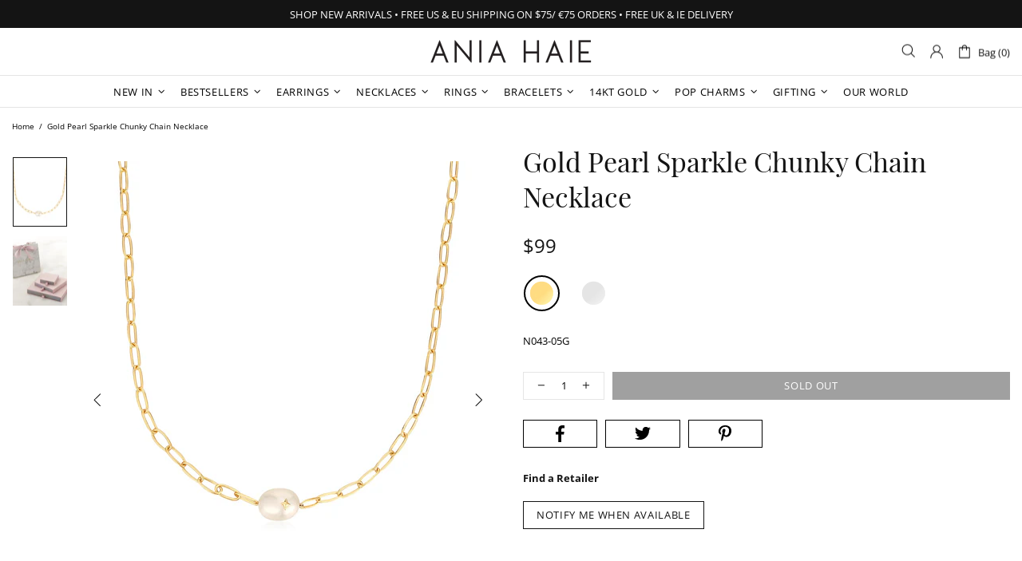

--- FILE ---
content_type: text/css
request_url: https://static.photoslurp.com/widget/flowbox/v3/themes/modern-carousel.css
body_size: 6144
content:
@keyframes ps-keyframes-spinner-scaleout{0%{transform:scale(0)}to{opacity:0;transform:scale(1)}}.ps-container{position:relative}.ps-theme-modern{font-family:Montserrat}.ps-theme-modern,.ps-theme-modern *{box-sizing:border-box}.ps-theme-modern .ps-note-add-pics{margin-bottom:10px;overflow:hidden}.ps-theme-modern .ps-note-add-pics .ps-note-add-pics-text{color:var(--tagging-font-color,rgba(0,0,0,.5));float:left;font-family:var(--tagging-font-family,inherit);font-size:var(--tagging-font-size,14px);font-style:var(--tagging-font-style,normal);font-weight:var(--tagging-font-weight,300);letter-spacing:-.3px}.ps-theme-modern .ps-note-add-pics .ps-note-add-pics-icon{float:left;vertical-align:middle}.ps-theme-modern .ps-note-add-pics .ps-note-add-pics-icon.ps-facebook{background:url(https://static.photoslurp.com/widget/flowbox/v3/images/modern/facebook.svg) no-repeat;height:16px;margin-left:10px;width:9px}.ps-theme-modern .ps-note-add-pics .ps-note-add-pics-icon.ps-twitter{background:url(https://static.photoslurp.com/widget/flowbox/v3/images/modern/twitter.svg) no-repeat;height:15px;margin-left:16px;width:19px}.ps-theme-modern .ps-note-add-pics .ps-note-add-pics-icon.ps-instagram{background:url(https://static.photoslurp.com/widget/flowbox/v3/images/modern/instagram.svg) no-repeat;height:18px;margin-left:15px;width:18px}.ps-theme-modern .ps-note-add-pics:empty{display:none}.ps-theme-modern .ps-note-add-pics-submit{background:transparent;border:none;clear:both;color:var(--submit-font-color,#212121);cursor:pointer;float:right;font-family:var(--submit-font-family,inherit);font-size:0;font-style:var(--submit-font-style,normal);font-weight:var(--submit-font-weight,normal);line-height:20px;padding-right:25px;touch-action:manipulation}.ps-theme-modern .ps-note-add-pics-submit>span{background:url(https://static.photoslurp.com/widget/flowbox/v3/images/modern/submit.svg) no-repeat;display:inline-block;float:left;height:20px;line-height:20px;opacity:.38;width:20px}.ps-theme-modern .ps-note-add-pics-submit:hover{font-size:var(--submit-font-size,14px)}.ps-theme-modern .ps-note-add-pics-submit:hover span{margin-right:8px;opacity:1}.ps-theme-modern .ps-add-photos{cursor:pointer;touch-action:manipulation}.ps-theme-modern .ps-add-photos img{display:block;margin:auto;max-height:100%}.ps-theme-modern .ps-img-container{position:relative;touch-action:manipulation}.ps-theme-modern .ps-img-container:hover .ps-hover-overlay{opacity:1}.ps-theme-modern .ps-img-container:hover .ps-video-icon{background:rgba(0,0,0,.7)}.ps-theme-modern .ps-img-container:hover .ps-video-icon.ps-overlayed{display:none}.ps-theme-modern .ps-post-type{background-image:url(https://static.photoslurp.com/widget/flowbox/v3/images/carousel_type.svg);background-size:20px;height:20px;opacity:0;position:absolute;right:10px;top:10px;width:20px}.ps-theme-modern .ps-post-type:hover{cursor:pointer}.ps-theme-modern .ps-post-type.ps-visible{opacity:.7}.ps-theme-modern .ps-video-icon{background:rgba(0,0,0,.35);border-radius:3px;cursor:pointer;height:40px;left:50%;position:absolute;top:50%;transform:translate(-50%,-50%);transition:all .15s;width:40px;z-index:1}.ps-theme-modern .ps-video-icon i{background:url(https://static.photoslurp.com/widget/flowbox/v3/images/modern/play.svg) no-repeat;cursor:inherit;display:block;height:20px;left:50%;position:absolute;top:50%;transform:translate(-50%,-50%);width:18px}.ps-theme-modern .ps-hover-overlay{align-items:center;background:rgba(0,0,0,.7);cursor:pointer;display:flex;flex-flow:row wrap;height:100%;inset:0;opacity:0;place-content:center center;position:absolute;transition:opacity .25s ease-in-out;width:100%;z-index:2}.ps-theme-modern .ps-hover-overlay .ps-source-provider{background:hsla(0,0%,100%,.54) no-repeat 50%;background-size:100%;border-radius:50%;display:inline-block;height:24px;order:2;width:24px}.ps-theme-modern .ps-hover-overlay .ps-source-provider.ps-manual{background-image:url(https://static.photoslurp.com/widget/flowbox/v3/images/providers/logo-black-three.svg);background-size:16px}.ps-theme-modern .ps-hover-overlay .ps-source-provider.ps-instagram,.ps-theme-modern .ps-hover-overlay .ps-source-provider.ps-instagram-business{background-image:url(https://static.photoslurp.com/widget/flowbox/v3/images/providers/instagram-black-three.svg);background-size:16px}.ps-theme-modern .ps-hover-overlay .ps-source-provider.ps-facebook,.ps-theme-modern .ps-hover-overlay .ps-source-provider.ps-facebook-page{background-image:url(https://static.photoslurp.com/widget/flowbox/v3/images/providers/facebook-black-three.svg);background-size:8px 14.4px}.ps-theme-modern .ps-hover-overlay .ps-source-provider.ps-twitter{background-image:url(https://static.photoslurp.com/widget/flowbox/v3/images/providers/twitter-black-three.svg);background-size:12px 14.8px}.ps-theme-modern .ps-hover-overlay .ps-source-provider.ps-linkedin{background-image:url(https://static.photoslurp.com/widget/flowbox/v3/images/providers/linkedin-black-three.svg);background-size:16px}.ps-theme-modern .ps-hover-overlay .ps-title{display:none}.ps-theme-modern .ps-hover-overlay .ps-username{color:#fff;display:block;flex-basis:100%;font-size:14px;line-height:14px;margin-bottom:10px;order:1;overflow:hidden;padding:0 10px;text-align:center;text-overflow:ellipsis;white-space:nowrap}.ps-theme-modern .ps-hover-overlay .ps-likes-comments{color:#fff;font-size:12px;margin-left:10px;opacity:.54;order:3}.ps-theme-modern .ps-hover-overlay .ps-likes-comments:empty{display:none}.ps-theme-modern .ps-hover-overlay .ps-likes:before{background:url(https://static.photoslurp.com/widget/flowbox/v3/images/modern/likes-white.svg) no-repeat;content:"";display:inline-block;height:12px;margin-right:3.3px;vertical-align:-1px;width:13.7px}.ps-theme-modern .ps-hover-overlay .ps-comments{margin-left:9px}.ps-theme-modern .ps-hover-overlay .ps-comments:before{background:url(https://static.photoslurp.com/widget/flowbox/v3/images/modern/comments-white.svg) no-repeat;content:"";display:inline-block;height:12px;margin-right:3.3px;vertical-align:-1px;width:14px}.ps-theme-modern .ps-hover-overlay .ps-share{background:rgba(0,0,0,.8);bottom:0;color:#fff;font-size:12px;height:40px;left:0;line-height:40px;position:absolute;right:0;text-align:center;text-transform:uppercase}.ps-theme-modern .ps-spinner{animation:ps-keyframes-spinner-scaleout .6s ease-in-out infinite;background-color:#ccc;border-radius:100%;height:30px;transform-origin:center;width:30px}.ps-poweredby-link{bottom:-35px;display:block;overflow-anchor:none;position:absolute;right:0}.ps-logo-widget-carousel{background:url(https://static.photoslurp.com/widget/flowbox/v3/images/logo.svg) no-repeat;background-size:contain;height:18px;width:18px}.ps-widget-empty .ps-not-empty,.ps-widget-empty .ps-note-add-pics-icon,.ps-widget-empty .ps-note-add-pics-text,.ps-widget-empty .ps-poweredby-link{display:none}.ps-widget-ready .ps-ready-visible{visibility:visible!important}.ps-popup-overlay{background:#212121;display:none;inset:0;opacity:.85;position:fixed;z-index:25000}.ps-popup{display:none;left:0;position:fixed;right:0;z-index:99999}.ps-popup *{box-sizing:border-box;font-family:Montserrat}@supports (-webkit-line-clamp:1){.ps-lightbox-container.ps-lightbox-theme-modern .ps-product-description:after{display:none}}.ps-popup-close{background-position:50%;background-repeat:no-repeat;cursor:pointer;font-size:0!important;height:14px;position:absolute;width:14px;z-index:1}.ps-lightbox-container.ps-lightbox-theme-modern{background-color:var(--lightbox-bg-color,#f5f5f5);box-shadow:0 15px 40px 0 rgba(0,0,0,.2);display:flex;position:relative}.ps-lightbox-container.ps-lightbox-theme-modern img{-webkit-user-select:none;-moz-user-select:none;user-select:none}.ps-lightbox-container.ps-lightbox-theme-modern .ps-stage{background:#e0e0e0;overflow:hidden;position:relative}.ps-lightbox-container.ps-lightbox-theme-modern .ps-images{height:100%;left:0;position:relative;top:0;width:100%}.ps-lightbox-container.ps-lightbox-theme-modern .ps-images.ps-easing{transition:transform .2s ease-out}.ps-lightbox-container.ps-lightbox-theme-modern .ps-image{height:100%;opacity:0;position:absolute;top:0;transition:opacity .6s ease-in-out;width:100%}.ps-lightbox-container.ps-lightbox-theme-modern .ps-image img{left:50%;max-height:100%;max-width:100%;opacity:1;position:absolute;top:50%;transform:translate(-50%,-50%)}.ps-lightbox-container.ps-lightbox-theme-modern .ps-image.ps-visible{opacity:1}.ps-lightbox-container.ps-lightbox-theme-modern .ps-video{height:100%;width:100%}.ps-lightbox-container.ps-lightbox-theme-modern .ps-video-wrapper{cursor:pointer;height:100%;position:absolute;width:100%;z-index:4}.ps-lightbox-container.ps-lightbox-theme-modern .ps-video-wrapper:hover .ps-video-icon{background:#000}.ps-lightbox-container.ps-lightbox-theme-modern .ps-video-icon{background:rgba(0,0,0,.8);border-radius:3px;cursor:pointer;height:60px;left:50%;margin:-30px 0 0 -30px;opacity:1;position:absolute;top:50%;transition:all .15s;width:60px}.ps-lightbox-container.ps-lightbox-theme-modern .ps-video-icon i{border-color:transparent transparent transparent #fff;border-style:solid;border-width:10px 0 10px 16px;display:block;height:0;margin:20px 0 0 22px;width:0}.ps-lightbox-container.ps-lightbox-theme-modern .ps-video-icon.ps-hidden{opacity:0}.ps-lightbox-container.ps-lightbox-theme-modern .ps-video-player{background:#e0e0e0;height:100%;inset:0;margin:auto;position:absolute;width:100%;z-index:3}.ps-lightbox-container.ps-lightbox-theme-modern .ps-video-player::-webkit-media-controls-enclosure{overflow:hidden}.ps-lightbox-container.ps-lightbox-theme-modern .ps-video-player::-webkit-media-controls-panel{width:calc(100% + 32px)}.ps-lightbox-container.ps-lightbox-theme-modern .ps-video-error{align-items:center;background:#000;color:#fff;display:flex;inset:0;justify-content:center;position:absolute;z-index:1}.ps-lightbox-container.ps-lightbox-theme-modern .ps-frame{display:none;height:100%;left:0;position:absolute;top:0;width:100%;z-index:3}.ps-lightbox-container.ps-lightbox-theme-modern .ps-loader{animation:ps-rotate-ccw .5s linear infinite;background:url(https://static.photoslurp.com/widget/flowbox/v3/images/modern/loader-big.png) no-repeat;background-size:100%;display:none;height:25px;inset:0;margin:auto;position:absolute;transform-origin:center;width:25px}.ps-lightbox-container.ps-lightbox-theme-modern .ps-hotspot{background-color:hsla(0,0%,100%,.5);border-radius:50%;box-shadow:0 5px 10px 0 rgba(0,0,0,.1);color:#000;cursor:pointer;font-size:14px;font-weight:700;height:24px;line-height:24px;position:absolute;text-align:center;text-decoration:none;transform:translate(-50%,-50%);transition:all .1s;-webkit-user-select:none;-moz-user-select:none;user-select:none;width:24px}.ps-lightbox-container.ps-lightbox-theme-modern .ps-hotspot:hover{background-color:hsla(0,0%,100%,.9);box-shadow:0 10px 20px 0 rgba(0,0,0,.2);transform:translate(-50%,-50%) scale(1.15)}.ps-lightbox-container.ps-lightbox-theme-modern .ps-hotspot-tooltip{background-color:#000;border-radius:4px;color:#fff;max-width:200px;opacity:0;overflow-wrap:break-word;padding:12px 14px;pointer-events:none;position:absolute;text-align:center;-webkit-user-select:none;-moz-user-select:none;user-select:none}.ps-lightbox-container.ps-lightbox-theme-modern .ps-hotspot-tooltip.ps-visible{opacity:.9}.ps-lightbox-container.ps-lightbox-theme-modern .ps-tooltip-arrow{border-left:7px solid transparent;border-right:7px solid transparent;content:"";height:7px;position:absolute;transform:translateX(-50%);width:14px}.ps-lightbox-container.ps-lightbox-theme-modern .ps-tooltip-arrow.ps-arrow-up{border-bottom:7px solid #000;top:-7px}.ps-lightbox-container.ps-lightbox-theme-modern .ps-tooltip-arrow.ps-arrow-down{border-top:7px solid #000;bottom:-7px}.ps-lightbox-container.ps-lightbox-theme-modern .ps-tooltip-text{font-size:12px;font-weight:300;line-height:14px}.ps-lightbox-container.ps-lightbox-theme-modern .ps-image-nav{height:auto;position:absolute;width:100%}.ps-lightbox-container.ps-lightbox-theme-modern .ps-image-nav-left,.ps-lightbox-container.ps-lightbox-theme-modern .ps-image-nav-right{-webkit-tap-highlight-color:transparent;background:no-repeat 50%;cursor:pointer;position:absolute;touch-action:manipulation}.ps-lightbox-container.ps-lightbox-theme-modern .ps-image-nav-left{background-image:url(https://static.photoslurp.com/widget/flowbox/v3/images/modern/prev-white.svg)}.ps-lightbox-container.ps-lightbox-theme-modern .ps-image-nav-right{background-image:url(https://static.photoslurp.com/widget/flowbox/v3/images/modern/next-white.svg)}.ps-lightbox-container.ps-lightbox-theme-modern .ps-info{display:flex;flex-direction:column;padding:10px}.ps-lightbox-container.ps-lightbox-theme-modern .ps-info.ps-no-products .ps-products{display:none}.ps-lightbox-container.ps-lightbox-theme-modern .ps-title{-webkit-line-clamp:5;-webkit-box-orient:vertical;color:var(--title-font-color,rgba(0,0,0,.7));display:-webkit-box;flex-shrink:0;font-family:var(--title-font-family,inherit);font-size:var(--title-font-size,12px);font-style:var(--title-font-style,normal);font-weight:var(--title-font-weight,300);height:7.5em;line-height:1.5em;margin:12px 20px 0;order:3;overflow:hidden;overflow-wrap:break-word;text-align:left;text-overflow:ellipsis}.ps-lightbox-container.ps-lightbox-theme-modern .ps-products{align-items:center;background-color:#fff;box-shadow:0 1px 0 0 #e0e0e0;display:flex;flex-direction:column;flex-shrink:0;order:1;position:relative}.ps-lightbox-container.ps-lightbox-theme-modern .ps-products .ps-heading{color:var(--products-heading-font-color,#000);font-family:var(--products-heading-font-family,inherit);font-size:var(--products-heading-font-size,12px);font-style:var(--products-heading-font-style,normal);font-weight:var(--products-heading-font-weight,bold);height:14px;text-align:center;text-transform:uppercase}.ps-lightbox-container.ps-lightbox-theme-modern .ps-products-container{align-items:center;display:flex;flex-flow:row wrap;justify-content:center;width:100%}.ps-lightbox-container.ps-lightbox-theme-modern .ps-product-wrapper{align-items:center;display:none;flex:1 0 0%;flex-direction:column;max-width:100%}.ps-lightbox-container.ps-lightbox-theme-modern .ps-product-wrapper.ps-visible{animation:ps-fade-in .6s ease-in-out;display:flex}.ps-lightbox-container.ps-lightbox-theme-modern .ps-product-pic{align-items:center;background:transparent 50% no-repeat;background-size:contain;border:1px solid transparent;display:flex;flex-direction:column;justify-content:center;margin-bottom:16px;margin-top:22px;padding:2px;position:relative}.ps-lightbox-container.ps-lightbox-theme-modern .ps-product-pic a{height:100%;opacity:1;text-decoration:none;touch-action:manipulation;transition:opacity .5s ease-in-out;width:100%}.ps-lightbox-container.ps-lightbox-theme-modern .ps-product-pic .ps-spinner{display:none}.ps-lightbox-container.ps-lightbox-theme-modern .ps-product-pic.ps-product-extended{margin-bottom:35px}.ps-lightbox-container.ps-lightbox-theme-modern .ps-product-pic.ps-is-loading{background:#e0e0e0}.ps-lightbox-container.ps-lightbox-theme-modern .ps-product-pic.ps-is-loading a{opacity:0}.ps-lightbox-container.ps-lightbox-theme-modern .ps-product-pic.ps-is-loading .ps-spinner{animation:ps-rotate-ccw .5s linear infinite;background:url(https://static.photoslurp.com/widget/flowbox/v3/images/modern/loader-small.png) no-repeat;background-size:100%;display:block;height:17px;inset:0;margin:auto;position:absolute;transform-origin:center;width:17px}.ps-lightbox-container.ps-lightbox-theme-modern .ps-product-pic.ps-hovered{border-color:#303030}.ps-lightbox-container.ps-lightbox-theme-modern .ps-product-pic:hover a{opacity:.8}.ps-lightbox-container.ps-lightbox-theme-modern .ps-product-pic:hover .ps-product-cta{padding-left:25px;padding-right:15px}.ps-lightbox-container.ps-lightbox-theme-modern .ps-product-pic:hover .ps-product-cta:before{left:15px;opacity:1}.ps-lightbox-container.ps-lightbox-theme-modern .ps-product-cta{background-color:#212121;border:1px solid #fff;color:#fff;display:inline-block;font-size:12px;font-weight:700;height:40px;left:50%;line-height:40px;min-width:100px;padding:0 20px;position:absolute;text-align:center;text-transform:uppercase;top:100%;transform:translate(-50%,-50%);white-space:nowrap}.ps-lightbox-container.ps-lightbox-theme-modern .ps-product-cta:before{background:url(https://static.photoslurp.com/widget/flowbox/v3/images/modern/button-hover-arrow.svg) no-repeat;content:"";height:12px;left:0;opacity:0;position:absolute;top:50%;transform:translateY(-50%);width:6px}.ps-lightbox-container.ps-lightbox-theme-modern .ps-product-cta,.ps-lightbox-container.ps-lightbox-theme-modern .ps-product-cta:before{transition:all .4s cubic-bezier(.645,.045,.355,1)}.ps-lightbox-container.ps-lightbox-theme-modern .ps-product-price{background-color:#e17e44;border-radius:10px;color:#fff;font-size:9px;font-weight:700;height:20px;line-height:20px;padding:0 10px}.ps-lightbox-container.ps-lightbox-theme-modern .ps-product-price:empty{display:none}.ps-lightbox-container.ps-lightbox-theme-modern .ps-product-rating{display:flex}.ps-lightbox-container.ps-lightbox-theme-modern .ps-product-rating:empty{display:none}.ps-lightbox-container.ps-lightbox-theme-modern .ps-product-star{background-position:50%;background-repeat:no-repeat;background-size:100%;display:block;height:16px;width:16px}.ps-lightbox-container.ps-lightbox-theme-modern .ps-product-star.ps-star-empty{background-image:url(https://static.photoslurp.com/widget/flowbox/v3/images/modern/star-empty.svg)}.ps-lightbox-container.ps-lightbox-theme-modern .ps-product-star.ps-star-half{background-image:url(https://static.photoslurp.com/widget/flowbox/v3/images/modern/star-half.svg)}.ps-lightbox-container.ps-lightbox-theme-modern .ps-product-star.ps-star-full{background-image:url(https://static.photoslurp.com/widget/flowbox/v3/images/modern/star-full.svg)}.ps-lightbox-container.ps-lightbox-theme-modern .ps-product-star+.ps-product-star{margin-left:12px}.ps-lightbox-container.ps-lightbox-theme-modern .ps-reviews-count{color:#000;font-size:12px;margin-top:8px}.ps-lightbox-container.ps-lightbox-theme-modern .ps-reviews-count:empty{display:none}.ps-lightbox-container.ps-lightbox-theme-modern .ps-product-description{color:var(--products-description-font-color,rgba(0,0,0,.7));font-family:var(--products-description-font-family,inherit);font-size:var(--products-description-font-size,12px);font-style:var(--products-description-font-style,normal);font-weight:var(--products-description-font-weight,300);height:15px;line-height:15px;margin:0;max-width:100%;overflow:hidden;text-align:center;text-overflow:ellipsis}.ps-lightbox-container.ps-lightbox-theme-modern .ps-product-nav{height:20px;left:0;pointer-events:none;position:absolute;right:0;top:50%;transform:translateY(-50%);width:100%}.ps-lightbox-container.ps-lightbox-theme-modern .ps-product-nav .ps-product-nav-left,.ps-lightbox-container.ps-lightbox-theme-modern .ps-product-nav .ps-product-nav-right{background-position:50%;background-repeat:no-repeat;background-size:contain;cursor:pointer;height:20px;opacity:.38;pointer-events:all;position:absolute;touch-action:manipulation;width:20px;z-index:2}.ps-lightbox-container.ps-lightbox-theme-modern .ps-product-nav .ps-product-nav-left:hover,.ps-lightbox-container.ps-lightbox-theme-modern .ps-product-nav .ps-product-nav-right:hover{opacity:.5}.ps-lightbox-container.ps-lightbox-theme-modern .ps-product-nav .ps-product-nav-left{background-image:url(https://static.photoslurp.com/widget/flowbox/v3/images/modern/prev-thick.svg);left:16px;right:auto}.ps-lightbox-container.ps-lightbox-theme-modern .ps-product-nav .ps-product-nav-right{background-image:url(https://static.photoslurp.com/widget/flowbox/v3/images/modern/next-thick.svg);left:auto;right:16px}.ps-lightbox-container.ps-lightbox-theme-modern .ps-source{align-items:center;display:flex;flex-direction:row;flex-shrink:0;order:2}.ps-lightbox-container.ps-lightbox-theme-modern .ps-source .ps-source-link{align-items:center;display:flex;flex-direction:row;overflow:hidden;text-decoration:none}.ps-lightbox-container.ps-lightbox-theme-modern .ps-source .ps-source-provider{background:#2f2f2f no-repeat 50%;border-radius:50%;display:inline-block;flex-shrink:0;height:24px;width:24px}.ps-lightbox-container.ps-lightbox-theme-modern .ps-source .ps-source-provider.ps-manual{background-image:url(https://static.photoslurp.com/widget/flowbox/v3/images/providers/logo-white-three.svg);background-size:16px}.ps-lightbox-container.ps-lightbox-theme-modern .ps-source .ps-source-provider.ps-facebook,.ps-lightbox-container.ps-lightbox-theme-modern .ps-source .ps-source-provider.ps-facebook-page{background-image:url(https://static.photoslurp.com/widget/flowbox/v3/images/providers/facebook-white-three.svg);background-size:8px 14.4px}.ps-lightbox-container.ps-lightbox-theme-modern .ps-source .ps-source-provider.ps-twitter{background-image:url(https://static.photoslurp.com/widget/flowbox/v3/images/providers/twitter-white-three.svg);background-size:12px 14.8px}.ps-lightbox-container.ps-lightbox-theme-modern .ps-source .ps-source-provider.ps-instagram,.ps-lightbox-container.ps-lightbox-theme-modern .ps-source .ps-source-provider.ps-instagram-business{background-image:url(https://static.photoslurp.com/widget/flowbox/v3/images/providers/instagram-white-three.svg);background-size:16px}.ps-lightbox-container.ps-lightbox-theme-modern .ps-source .ps-source-provider.ps-linkedin{background-image:url(https://static.photoslurp.com/widget/flowbox/v3/images/providers/linkedin-white-three.svg);background-size:16px}.ps-lightbox-container.ps-lightbox-theme-modern .ps-source .ps-source-username{color:var(--username-font-color,#000);font-family:var(--username-font-family,inherit);font-size:var(--username-font-size,12px);font-style:var(--username-font-style,normal);font-weight:var(--username-font-weight,bold);margin-left:8px;overflow:hidden;text-align:left;text-overflow:ellipsis;white-space:nowrap}.ps-lightbox-container.ps-lightbox-theme-modern .ps-source .ps-likes-comments{color:#000;flex-grow:1;font-size:12px;height:14px;opacity:.38;text-align:right}.ps-lightbox-container.ps-lightbox-theme-modern .ps-source .ps-comments,.ps-lightbox-container.ps-lightbox-theme-modern .ps-source .ps-likes{font-size:inherit}.ps-lightbox-container.ps-lightbox-theme-modern .ps-source .ps-likes:before{background:url(https://static.photoslurp.com/widget/flowbox/v3/images/modern/likes-black.svg) no-repeat;background-size:contain;content:"";display:inline-block;height:12px;margin-right:3.3px;vertical-align:-1px;width:14px}.ps-lightbox-container.ps-lightbox-theme-modern .ps-source .ps-comments{margin-left:9px}.ps-lightbox-container.ps-lightbox-theme-modern .ps-source .ps-comments:before{background:url(https://static.photoslurp.com/widget/flowbox/v3/images/modern/comments-black.svg) no-repeat;background-size:contain;content:"";display:inline-block;height:12px;margin-right:3.3px;vertical-align:-1px;width:14px}.ps-lightbox-container.ps-lightbox-theme-modern .ps-share{display:flex;flex-direction:row;flex-shrink:0;justify-content:center;margin-top:auto;order:4;padding-bottom:20px;padding-top:20px}.ps-lightbox-container.ps-lightbox-theme-modern .ps-share:empty{display:none}.ps-lightbox-container.ps-lightbox-theme-modern .ps-share .ps-social-share{background:no-repeat 50%;cursor:pointer;height:18px;width:18px}.ps-lightbox-container.ps-lightbox-theme-modern .ps-share .ps-social-share.ps-facebook{background-image:url(https://static.photoslurp.com/widget/flowbox/v3/images/modern/facebook.svg);background-size:9px 16px}.ps-lightbox-container.ps-lightbox-theme-modern .ps-share .ps-social-share.ps-facebook:after{content:url(https://static.photoslurp.com/widget/flowbox/v3/images/modern/facebook-active.svg);display:none}.ps-lightbox-container.ps-lightbox-theme-modern .ps-share .ps-social-share.ps-facebook:hover{background-image:url(https://static.photoslurp.com/widget/flowbox/v3/images/modern/facebook-active.svg)}.ps-lightbox-container.ps-lightbox-theme-modern .ps-share .ps-social-share.ps-twitter{background-image:url(https://static.photoslurp.com/widget/flowbox/v3/images/modern/twitter.svg);background-size:19px 15px}.ps-lightbox-container.ps-lightbox-theme-modern .ps-share .ps-social-share.ps-twitter:after{content:url(https://static.photoslurp.com/widget/flowbox/v3/images/modern/twitter-active.svg);display:none}.ps-lightbox-container.ps-lightbox-theme-modern .ps-share .ps-social-share.ps-twitter:hover{background-image:url(https://static.photoslurp.com/widget/flowbox/v3/images/modern/twitter-active.svg)}.ps-lightbox-container.ps-lightbox-theme-modern .ps-share .ps-social-share.ps-pinterest{background-image:url(https://static.photoslurp.com/widget/flowbox/v3/images/modern/pinterest.svg);background-size:15px 18px}.ps-lightbox-container.ps-lightbox-theme-modern .ps-share .ps-social-share.ps-pinterest:after{content:url(https://static.photoslurp.com/widget/flowbox/v3/images/modern/pinterest-active.svg);display:none}.ps-lightbox-container.ps-lightbox-theme-modern .ps-share .ps-social-share.ps-pinterest:hover{background-image:url(https://static.photoslurp.com/widget/flowbox/v3/images/modern/pinterest-active.svg)}.ps-lightbox-container.ps-lightbox-theme-modern .ps-share .ps-social-share+.ps-social-share{margin-left:36px}.ps-lightbox-container.ps-lightbox-theme-modern .ps-poweredby-link{bottom:auto;display:block;right:10px;top:0}.ps-lightbox-container.ps-lightbox-theme-modern .ps-media-carousel{height:100%;opacity:0;position:absolute;top:0;transition:opacity .6s ease-in-out;width:100%}.ps-lightbox-container.ps-lightbox-theme-modern .ps-media-carousel.ps-visible{opacity:1}.ps-lightbox-container.ps-lightbox-theme-modern .ps-media-carousel .ps-image{transition:none}.ps-lightbox-container.ps-lightbox-theme-modern .ps-media-carousel-indicator{background-color:#fff;border-radius:100px;bottom:38px;display:flex;justify-content:center;left:50%;position:absolute;transform:translateX(-50%)}.ps-lightbox-container.ps-lightbox-theme-modern .ps-media-carousel-indicator-button{background:#fff;border:1px solid gray;border-radius:50%;box-shadow:0 0 10px 0 rgba(0,0,0,.5);height:8px;margin:4px 2px;opacity:.5;pointer-events:all;width:8px}.ps-lightbox-container.ps-lightbox-theme-modern .ps-media-carousel-indicator-button:hover{cursor:pointer}.ps-lightbox-container.ps-lightbox-theme-modern .ps-media-carousel-indicator-button-active,.ps-lightbox-container.ps-lightbox-theme-modern .ps-media-carousel-indicator-button:active{background-color:#060606;border:none;opacity:1}.ps-lightbox-container.ps-lightbox-theme-modern .ps-media-carousel-indicator-button:first-child{margin-left:8px}.ps-lightbox-container.ps-lightbox-theme-modern .ps-media-carousel-indicator-button:last-child{margin-right:8px}.ps-lightbox-container.ps-lightbox-theme-modern .ps-media-carousel-nav-left,.ps-lightbox-container.ps-lightbox-theme-modern .ps-media-carousel-nav-right{background:#fff;background-position:50%;background-repeat:no-repeat;background-size:20px 20px;border:0;border-radius:100px;filter:drop-shadow(0 0 10px rgba(0,0,0,.5));height:32px;opacity:0;padding:0;pointer-events:all;position:absolute;top:50%;transform:translateY(-50%);width:32px}.ps-lightbox-container.ps-lightbox-theme-modern .ps-media-carousel-nav-left.ps-visible,.ps-lightbox-container.ps-lightbox-theme-modern .ps-media-carousel-nav-right.ps-visible{cursor:pointer;opacity:1}.ps-lightbox-container.ps-lightbox-theme-modern .ps-media-carousel-nav-left{background-image:url(https://static.photoslurp.com/widget/flowbox/v3/images/modern/prev-black.svg);left:20px}.ps-lightbox-container.ps-lightbox-theme-modern .ps-media-carousel-nav-right{background-image:url(https://static.photoslurp.com/widget/flowbox/v3/images/modern/next-black.svg);right:20px}@media (pointer:fine){.ps-lightbox-container.ps-lightbox-theme-modern .ps-hotspot{background-color:#fff;box-shadow:0 5px 10px 0 rgba(0,0,0,.1);opacity:.7}.ps-lightbox-container.ps-lightbox-theme-modern .ps-hotspot:hover{background-color:hsla(0,0%,100%,.9);box-shadow:0 10px 20px 0 rgba(0,0,0,.2);opacity:1}.ps-lightbox-container.ps-lightbox-theme-modern .ps-hotspot.ps-hovered{background-color:hsla(0,0%,100%,.5);box-shadow:0 5px 10px 0 rgba(0,0,0,.1);opacity:.9}}@media only screen and (height <= 487px),only screen and (width <= 729px){.ps-popup{height:100%;overflow-y:auto;top:0}.ps-popup-overlay{opacity:0}.ps-popup-close{background-image:url(https://static.photoslurp.com/widget/flowbox/v3/images/modern/close-white.svg);background-size:20px;height:32px;right:18px;top:18px;width:32px;z-index:4}.ps-submitter .ps-popup-close{background-image:url(https://static.photoslurp.com/widget/flowbox/v3/images/modern/close-black.svg)}.ps-lightbox-container.ps-lightbox-theme-modern{--ps-max-visible-products:1;--ps-play-video-fullscreen:1;box-shadow:none;flex-direction:column;height:100%}.ps-lightbox-container.ps-lightbox-theme-modern .ps-stage{background:#e0e0e0;flex-shrink:0;height:375px;z-index:1}.ps-lightbox-container.ps-lightbox-theme-modern .ps-hotspot,.ps-lightbox-container.ps-lightbox-theme-modern .ps-hotspot-tooltip{display:none}.ps-lightbox-container.ps-lightbox-theme-modern .ps-info{background:inherit;flex-grow:1;padding-bottom:32px;z-index:3}.ps-lightbox-container.ps-lightbox-theme-modern .ps-info:not(.ps-no-products) .ps-title{-webkit-line-clamp:2;max-height:3em}.ps-lightbox-container.ps-lightbox-theme-modern .ps-info.ps-no-products{min-height:250px}.ps-lightbox-container.ps-lightbox-theme-modern .ps-products{padding:30px 0}.ps-lightbox-container.ps-lightbox-theme-modern .ps-products-container{height:268px;overflow:hidden;padding:0 30px}.ps-lightbox-container.ps-lightbox-theme-modern .ps-product-pic{height:180px;margin-bottom:12px;width:180px}.ps-lightbox-container.ps-lightbox-theme-modern .ps-product-pic.ps-product-extended{margin-bottom:27px}.ps-lightbox-container.ps-lightbox-theme-modern .ps-product-description{margin-top:3px;white-space:nowrap}.ps-lightbox-container.ps-lightbox-theme-modern .ps-source{flex-shrink:0;margin-left:10px;margin-top:13px}.ps-lightbox-container.ps-lightbox-theme-modern .ps-title{flex-shrink:0;margin-left:10px;margin-right:10px}.ps-lightbox-container.ps-lightbox-theme-modern .ps-likes-comments{margin-right:10px}.ps-lightbox-container.ps-lightbox-theme-modern .ps-share{flex-shrink:0}.ps-lightbox-container.ps-lightbox-theme-modern .ps-powered-by{align-items:flex-end;display:flex;flex-direction:row;flex-shrink:0;justify-content:space-between;margin:15px 10px 10px;order:4}.ps-lightbox-container.ps-lightbox-theme-modern .ps-report-link{background:url(https://static.photoslurp.com/widget/flowbox/v3/images/modern/report-black.svg) no-repeat;background-size:100%;font-size:0;height:13px;opacity:.38;width:16px}.ps-lightbox-container.ps-lightbox-theme-modern .ps-poweredby-link{float:none;position:static}.ps-lightbox-container.ps-lightbox-theme-modern .ps-image-nav{background-color:#f5f5f5;border-top:1px solid #e4e4e4;bottom:0;height:32px;position:fixed;width:100%;z-index:4}.ps-lightbox-container.ps-lightbox-theme-modern .ps-image-nav-left,.ps-lightbox-container.ps-lightbox-theme-modern .ps-image-nav-right{background-image:none;min-height:30px;width:50%}.ps-lightbox-container.ps-lightbox-theme-modern .ps-image-nav-left:before,.ps-lightbox-container.ps-lightbox-theme-modern .ps-image-nav-right:before{background-position:50%;background-repeat:no-repeat;background-size:80%;content:"";display:block;height:20px;position:absolute;top:50%;transform:translateY(-50%);width:9px}.ps-lightbox-container.ps-lightbox-theme-modern .ps-image-nav-left{border-right:1px solid #e4e4e4;left:0}.ps-lightbox-container.ps-lightbox-theme-modern .ps-image-nav-left:before{background-image:url(https://static.photoslurp.com/widget/flowbox/v3/images/modern/prev-black.svg);left:50%}.ps-lightbox-container.ps-lightbox-theme-modern .ps-image-nav-right{right:0}.ps-lightbox-container.ps-lightbox-theme-modern .ps-image-nav-right:before{background-image:url(https://static.photoslurp.com/widget/flowbox/v3/images/modern/next-black.svg);right:50%}}@media only screen and (width >= 730px) and (height >= 488px){.ps-popup{height:450px;left:0;margin:0 auto;right:0;top:calc(50% - 225px);width:650px}.ps-popup-close{background-image:url(https://static.photoslurp.com/widget/flowbox/v3/images/modern/close-black.svg);height:20px;right:10px;top:18px;width:20px}.ps-lightbox-container.ps-lightbox-theme-modern{--ps-max-visible-products:1;--ps-play-video-fullscreen:1;flex-direction:row;height:100%}.ps-lightbox-container.ps-lightbox-theme-modern .ps-stage{flex-grow:1}.ps-lightbox-container.ps-lightbox-theme-modern .ps-hotspot,.ps-lightbox-container.ps-lightbox-theme-modern .ps-hotspot-tooltip{display:none}.ps-lightbox-container.ps-lightbox-theme-modern .ps-info{border-left:1px solid #f4f4f4;width:200px}.ps-lightbox-container.ps-lightbox-theme-modern .ps-info.ps-no-products .ps-title{-webkit-line-clamp:unset;max-height:unset}.ps-lightbox-container.ps-lightbox-theme-modern .ps-info.ps-no-products .ps-source{margin-top:32px}.ps-lightbox-container.ps-lightbox-theme-modern .ps-info.ps-no-products:after{bottom:auto;top:89.5px}.ps-lightbox-container.ps-lightbox-theme-modern .ps-products{padding:11px 11px 0}.ps-lightbox-container.ps-lightbox-theme-modern .ps-products .ps-products-container{margin-bottom:10px}.ps-lightbox-container.ps-lightbox-theme-modern .ps-products:not([data-shown-products]) .ps-product-pic{height:140px;width:140px}.ps-lightbox-container.ps-lightbox-theme-modern .ps-products:not([data-shown-products]) .ps-product-description{margin-top:8px;white-space:nowrap}.ps-lightbox-container.ps-lightbox-theme-modern .ps-product-nav .ps-product-nav-left{left:0}.ps-lightbox-container.ps-lightbox-theme-modern .ps-product-nav .ps-product-nav-right{right:0}.ps-lightbox-container.ps-lightbox-theme-modern .ps-product-pic.ps-product-extended{margin-bottom:16px;margin-top:0}.ps-lightbox-container.ps-lightbox-theme-modern .ps-product-description{margin-top:0}.ps-lightbox-container.ps-lightbox-theme-modern .ps-product-cta{height:32px;line-height:32px}.ps-lightbox-container.ps-lightbox-theme-modern .ps-source{flex-wrap:wrap;margin-top:12px}.ps-lightbox-container.ps-lightbox-theme-modern .ps-likes-comments{display:flex;flex-basis:100%;margin-left:5px;margin-top:8px}.ps-lightbox-container.ps-lightbox-theme-modern .ps-title{-webkit-line-clamp:3;margin-left:0;margin-right:0;max-height:4.5em}.ps-lightbox-container.ps-lightbox-theme-modern .ps-share{padding:10px 0}.ps-lightbox-container.ps-lightbox-theme-modern .ps-powered-by{left:0;margin-top:20px;position:absolute;right:0;top:100%}.ps-lightbox-container.ps-lightbox-theme-modern .ps-report-link{color:#fff;display:inline-flex;font-size:0;font-weight:300;line-height:normal;opacity:.38;text-decoration:none}.ps-lightbox-container.ps-lightbox-theme-modern .ps-report-link:before{background:url(https://static.photoslurp.com/widget/flowbox/v3/images/modern/report-white.svg) no-repeat;background-size:100%;content:"";display:inline-block;height:13px;margin-right:3px;width:16px}.ps-lightbox-container.ps-lightbox-theme-modern .ps-report-link:hover{font-size:11px;opacity:.87}.ps-lightbox-container.ps-lightbox-theme-modern .ps-image-nav{top:50%}.ps-lightbox-container.ps-lightbox-theme-modern .ps-image-nav-left,.ps-lightbox-container.ps-lightbox-theme-modern .ps-image-nav-right{background-size:14px 30px;height:50px;opacity:.87;transform:translateY(-50%);width:30px}.ps-lightbox-container.ps-lightbox-theme-modern .ps-image-nav-left{left:-40px}.ps-lightbox-container.ps-lightbox-theme-modern .ps-image-nav-right{right:-40px}.ps-lightbox-container.ps-lightbox-theme-modern.ps-no-touch .ps-image-nav-left:hover,.ps-lightbox-container.ps-lightbox-theme-modern.ps-no-touch .ps-image-nav-right:hover,.ps-lightbox-container.ps-lightbox-theme-modern.ps-touch .ps-image-nav-left:active,.ps-lightbox-container.ps-lightbox-theme-modern.ps-touch .ps-image-nav-right:active{opacity:1}}@media only screen and (width >= 1024px) and (height >= 589px){.ps-popup{height:550px;left:0;margin:0 auto;right:0;top:calc(50% - 295px);width:925px}.ps-popup-close{right:18px}.ps-lightbox-container.ps-lightbox-theme-modern{--ps-max-visible-products:2;--ps-play-video-fullscreen:0;flex-direction:row;height:100%}.ps-lightbox-container.ps-lightbox-theme-modern .ps-stage{flex-grow:1}.ps-lightbox-container.ps-lightbox-theme-modern .ps-hotspot,.ps-lightbox-container.ps-lightbox-theme-modern .ps-hotspot-tooltip{display:block}.ps-lightbox-container.ps-lightbox-theme-modern .ps-info{border-left:1px solid #f4f4f4;width:375px}.ps-lightbox-container.ps-lightbox-theme-modern .ps-info.ps-no-products .ps-source{margin-top:66.5px}.ps-lightbox-container.ps-lightbox-theme-modern .ps-info.ps-no-products:after{bottom:auto;top:89.5px}.ps-lightbox-container.ps-lightbox-theme-modern .ps-product-nav .ps-product-nav-left{left:22px}.ps-lightbox-container.ps-lightbox-theme-modern .ps-product-nav .ps-product-nav-right{right:22px}.ps-lightbox-container.ps-lightbox-theme-modern .ps-products{padding:11px 11px 0}.ps-lightbox-container.ps-lightbox-theme-modern .ps-products .ps-products-container{margin-bottom:22px}.ps-lightbox-container.ps-lightbox-theme-modern .ps-products:not([data-shown-products]) .ps-product-pic{height:203px;width:203px}.ps-lightbox-container.ps-lightbox-theme-modern .ps-products:not([data-shown-products]) .ps-product-description{margin-top:8px;white-space:nowrap}.ps-lightbox-container.ps-lightbox-theme-modern .ps-products[data-shown-products="2"] .ps-product-pic{height:140px;width:140px}.ps-lightbox-container.ps-lightbox-theme-modern .ps-products[data-shown-products="2"] .ps-product-description{margin-top:6px}.ps-lightbox-container.ps-lightbox-theme-modern .ps-products[data-shown-products="2"] .ps-product-nav .ps-product-nav-left{left:0}.ps-lightbox-container.ps-lightbox-theme-modern .ps-products[data-shown-products="2"] .ps-product-nav .ps-product-nav-right{right:0}.ps-lightbox-container.ps-lightbox-theme-modern .ps-title{-webkit-line-clamp:unset;max-height:unset}.ps-lightbox-container.ps-lightbox-theme-modern .ps-source{flex-wrap:nowrap;margin-left:20px;margin-top:20px}.ps-lightbox-container.ps-lightbox-theme-modern .ps-likes-comments{flex-basis:auto;flex-shrink:0;justify-content:end;margin:0;padding-right:20px}.ps-lightbox-container.ps-lightbox-theme-modern .ps-powered-by{left:0;margin-top:20px;position:absolute;right:0;top:100%}.ps-lightbox-container.ps-lightbox-theme-modern .ps-report-link{color:#fff;display:inline-flex;font-size:0;font-weight:300;line-height:normal;opacity:.38;text-decoration:none}.ps-lightbox-container.ps-lightbox-theme-modern .ps-report-link:before{background:url(https://static.photoslurp.com/widget/flowbox/v3/images/modern/report-white.svg) no-repeat;background-size:100%;content:"";display:inline-block;height:13px;margin-right:3px;width:16px}.ps-lightbox-container.ps-lightbox-theme-modern .ps-report-link:hover{font-size:11px;opacity:.87}.ps-lightbox-container.ps-lightbox-theme-modern .ps-image-nav{top:50%}.ps-lightbox-container.ps-lightbox-theme-modern .ps-image-nav-left,.ps-lightbox-container.ps-lightbox-theme-modern .ps-image-nav-right{background-size:14px 30px;cursor:pointer;height:50px;opacity:.87;transform:translateY(-50%);width:30px}.ps-lightbox-container.ps-lightbox-theme-modern .ps-image-nav-left{left:-40px}.ps-lightbox-container.ps-lightbox-theme-modern .ps-image-nav-right{right:-40px}.ps-lightbox-container.ps-lightbox-theme-modern.ps-no-touch .ps-image-nav-left:hover,.ps-lightbox-container.ps-lightbox-theme-modern.ps-no-touch .ps-image-nav-right:hover,.ps-lightbox-container.ps-lightbox-theme-modern.ps-touch .ps-image-nav-left:active,.ps-lightbox-container.ps-lightbox-theme-modern.ps-touch .ps-image-nav-right:active{opacity:1}}@media only screen and (width >= 1200px) and (height >= 639px){.ps-popup{height:600px;top:calc(50% - 320px);width:975px}.ps-popup .ps-lightbox-container.ps-lightbox-theme-modern{--ps-max-visible-products:unset}.ps-popup .ps-lightbox-container.ps-lightbox-theme-modern .ps-products{padding:22px 22px 0}.ps-popup .ps-lightbox-container.ps-lightbox-theme-modern .ps-products[data-shown-products="2"] .ps-product-nav .ps-product-nav-left{left:22px}.ps-popup .ps-lightbox-container.ps-lightbox-theme-modern .ps-products[data-shown-products="2"] .ps-product-nav .ps-product-nav-right{right:22px}.ps-popup .ps-lightbox-container.ps-lightbox-theme-modern .ps-products[data-shown-products="3"] .ps-product-nav-left{left:11px}.ps-popup .ps-lightbox-container.ps-lightbox-theme-modern .ps-products[data-shown-products="3"] .ps-product-nav-right{right:11px}.ps-popup .ps-lightbox-container.ps-lightbox-theme-modern .ps-products[data-shown-products="3"] .ps-product-pic{height:130px;width:130px}.ps-popup .ps-lightbox-container.ps-lightbox-theme-modern .ps-products[data-shown-products="3"] .ps-product-star+.ps-product-star{margin-left:8px}.ps-popup .ps-lightbox-container.ps-lightbox-theme-modern .ps-products[data-shown-products="3"] .ps-product-description{margin-top:6px}.ps-popup .ps-lightbox-container.ps-lightbox-theme-modern .ps-products[data-shown-products="7"]+.ps-title,.ps-popup .ps-lightbox-container.ps-lightbox-theme-modern .ps-products[data-shown-products="8"]+.ps-title,.ps-popup .ps-lightbox-container.ps-lightbox-theme-modern .ps-products[data-shown-products="9"]+.ps-title{-webkit-line-clamp:2;max-height:3em}.ps-popup .ps-lightbox-container.ps-lightbox-theme-modern .ps-products .ps-products-container.ps-several-rows .ps-product-extended{margin-bottom:0}.ps-popup .ps-lightbox-container.ps-lightbox-theme-modern .ps-products .ps-products-container.ps-several-rows .ps-product-description,.ps-popup .ps-lightbox-container.ps-lightbox-theme-modern .ps-products .ps-products-container.ps-several-rows .ps-product-price,.ps-popup .ps-lightbox-container.ps-lightbox-theme-modern .ps-products .ps-products-container.ps-several-rows .ps-product-rating,.ps-popup .ps-lightbox-container.ps-lightbox-theme-modern .ps-products .ps-products-container.ps-several-rows .ps-reviews-count{display:none}.ps-popup .ps-lightbox-container.ps-lightbox-theme-modern .ps-products .ps-products-container.ps-several-rows[data-shown-rows="2"]{margin-top:17.5px;width:340px}.ps-popup .ps-lightbox-container.ps-lightbox-theme-modern .ps-products .ps-products-container.ps-several-rows[data-shown-rows="2"] .ps-product-pic{height:100px;margin-top:20px;width:100px}.ps-popup .ps-lightbox-container.ps-lightbox-theme-modern .ps-products .ps-products-container.ps-several-rows[data-shown-rows="2"]+.ps-product-nav{margin-top:17.5px}.ps-popup .ps-lightbox-container.ps-lightbox-theme-modern .ps-products .ps-products-container.ps-several-rows[data-shown-rows="3"]{margin-bottom:32px;margin-top:10px;width:286px}.ps-popup .ps-lightbox-container.ps-lightbox-theme-modern .ps-products .ps-products-container.ps-several-rows[data-shown-rows="3"] .ps-product-pic{height:82px;margin-top:17px;width:82px}.ps-popup .ps-lightbox-container.ps-lightbox-theme-modern .ps-products .ps-products-container.ps-several-rows[data-shown-rows="3"]+.ps-product-nav{margin-top:10px}.ps-popup .ps-lightbox-container.ps-lightbox-theme-modern .ps-source{margin-top:27px}.ps-popup .ps-lightbox-container.ps-lightbox-theme-modern .ps-image-nav-left{left:-49px}.ps-popup .ps-lightbox-container.ps-lightbox-theme-modern .ps-image-nav-right{right:-49px}.ps-popup.ps-popup-wide{width:1075px}.ps-popup.ps-popup-wide .ps-lightbox-container.ps-lightbox-theme-modern .ps-info{width:475px}.ps-popup.ps-popup-wide .ps-lightbox-container.ps-lightbox-theme-modern .ps-info:after{right:475px}}@keyframes ps-rotate-ccw{0%{transform:rotate(0)}to{transform:rotate(-1turn)}}@keyframes ps-fade-in{0%{opacity:0}to{opacity:1}}.ps-submitter-container{background:#fff;height:100%;position:relative;width:100%}.ps-submitter-container .ps-submitter-browser{border:0;height:100%;width:100%}.ps-carousel.ps-theme-modern .ps-carousel-slider{background-color:var(--carousel-bg-color,#fff);margin:0 auto;min-height:60px;position:relative}.ps-carousel.ps-theme-modern .ps-carousel-slider nav{background:transparent;height:auto;position:static;width:auto}.ps-carousel.ps-theme-modern .ps-carousel-slider nav span{border-radius:50%;cursor:pointer;display:none;height:32px;opacity:.38;position:absolute;text-indent:-9000px;touch-action:manipulation;width:16px}.ps-carousel.ps-theme-modern .ps-carousel-slider nav span.ps-prev{background:url(https://static.photoslurp.com/widget/flowbox/v3/images/modern/prev-black.svg) no-repeat}.ps-carousel.ps-theme-modern .ps-carousel-slider nav span.ps-next{background:url(https://static.photoslurp.com/widget/flowbox/v3/images/modern/next-black.svg) no-repeat}.ps-carousel.ps-theme-modern .ps-carousel-slider nav span:hover{opacity:1}.ps-carousel.ps-theme-modern .ps-carousel-slider.ps-slider-horizontal{border-radius:10px/90px;padding:12px 40px}.ps-carousel.ps-theme-modern .ps-carousel-slider.ps-slider-horizontal .ps-images{white-space:nowrap}.ps-carousel.ps-theme-modern .ps-carousel-slider.ps-slider-horizontal .ps-image{display:inline-block;height:100%}.ps-carousel.ps-theme-modern .ps-carousel-slider.ps-slider-horizontal .ps-image img,.ps-carousel.ps-theme-modern .ps-carousel-slider.ps-slider-horizontal .ps-image video{height:100%;max-width:100%;-o-object-fit:contain;object-fit:contain}.ps-carousel.ps-theme-modern .ps-carousel-slider.ps-slider-horizontal .ps-image+.ps-image{margin-left:16px}.ps-carousel.ps-theme-modern .ps-carousel-slider.ps-slider-horizontal .ps-img-container{height:220px;width:100%}.ps-carousel.ps-theme-modern .ps-carousel-slider.ps-slider-horizontal .ps-empty-block{bottom:0;margin-left:16px;right:0;top:0}.ps-carousel.ps-theme-modern .ps-carousel-slider.ps-slider-horizontal .ps-empty-text{max-width:calc(100% - 32px)}.ps-carousel.ps-theme-modern .ps-carousel-slider.ps-slider-horizontal nav span{margin-top:-16px;top:50%}.ps-carousel.ps-theme-modern .ps-carousel-slider.ps-slider-horizontal nav span.ps-prev{left:0;right:auto}.ps-carousel.ps-theme-modern .ps-carousel-slider.ps-slider-horizontal nav span.ps-next{left:auto;right:0}.ps-carousel.ps-theme-modern .ps-carousel-slider.ps-slider-horizontal nav span:hover{opacity:1}.ps-carousel.ps-theme-modern .ps-carousel-slider.ps-slider-vertical{padding:40px 10px}.ps-carousel.ps-theme-modern .ps-carousel-slider.ps-slider-vertical .ps-image{display:block}.ps-carousel.ps-theme-modern .ps-carousel-slider.ps-slider-vertical .ps-image img,.ps-carousel.ps-theme-modern .ps-carousel-slider.ps-slider-vertical .ps-image video{-o-object-fit:contain;object-fit:contain;width:100%}.ps-carousel.ps-theme-modern .ps-carousel-slider.ps-slider-vertical .ps-image+.ps-image{margin-top:16px}.ps-carousel.ps-theme-modern .ps-carousel-slider.ps-slider-vertical .ps-img-container{height:100%;width:220px}.ps-carousel.ps-theme-modern .ps-carousel-slider.ps-slider-vertical .ps-empty-block{bottom:0;left:0;margin-top:16px;right:0}.ps-carousel.ps-theme-modern .ps-carousel-slider.ps-slider-vertical .ps-empty-text{max-height:calc(100% - 32px)}.ps-carousel.ps-theme-modern .ps-carousel-slider.ps-slider-vertical nav span{left:50%;margin-left:-8px;transform:rotate(90deg)}.ps-carousel.ps-theme-modern .ps-carousel-slider.ps-slider-vertical nav span.ps-prev{top:0}.ps-carousel.ps-theme-modern .ps-carousel-slider.ps-slider-vertical nav span.ps-next{bottom:0}.ps-carousel.ps-theme-modern .ps-slider-container{overflow:hidden;position:relative}.ps-carousel.ps-theme-modern .ps-images{-webkit-backface-visibility:hidden;backface-visibility:hidden;display:block;font-size:0;list-style-type:none;margin:0;padding:0;position:relative;transition:all .5s ease-in-out,color 1s}.ps-carousel.ps-theme-modern .ps-image{background-color:var(--thumbnail-bg-color,transparent);border-color:var(--thumbnail-border-color,transparent);margin:0;opacity:1;transition:all .5s ease-out;vertical-align:top}.ps-carousel.ps-theme-modern .ps-image.ps-tile-loading{opacity:0}.ps-carousel.ps-theme-modern .ps-img-container{display:inline-block}.ps-carousel.ps-theme-modern .ps-img-container img,.ps-carousel.ps-theme-modern .ps-img-container video{cursor:pointer;display:block}.ps-carousel.ps-theme-modern .ps-empty-block{align-items:center;border:2px dashed rgba(0,0,0,.38);cursor:pointer;display:flex;flex-direction:column;justify-content:center;position:absolute;visibility:hidden}.ps-carousel.ps-theme-modern .ps-empty-block.ps-visible{visibility:visible}.ps-carousel.ps-theme-modern .ps-empty-block .ps-plus-icon{background-image:url(https://static.photoslurp.com/widget/flowbox/v3/images/modern/plus.svg);background-size:cover;flex-shrink:0;height:32px;opacity:.38;width:32px}.ps-carousel.ps-theme-modern .ps-empty-block .ps-empty-text{color:rgba(0,0,0,.5);font-size:16px;margin:16px;overflow:hidden;text-align:center;text-overflow:ellipsis;white-space:pre-line}.ps-carousel.ps-theme-modern .ps-spinner-carousel{background-color:#111;height:40px;left:50%;margin-left:-20px;margin-top:-20px;position:absolute;top:50%;width:40px}@media only screen and (width <= 1072px){.ps-carousel.ps-theme-modern .ps-img-container:after{background:url(https://static.photoslurp.com/widget/flowbox/v3/images/icon-view.svg) no-repeat 100% 100%;background-size:contain;bottom:0;content:" ";display:block;height:20%;position:absolute;right:0;width:20%}}


--- FILE ---
content_type: text/javascript
request_url: https://us.aniahaie.com/cdn/shop/t/9/assets/section.footer.js?v=38989602385431230471700504002
body_size: 2777
content:
(function($){"use strict";class FooterSection extends HTMLElement{constructor(){super(),theme.AssetsLoader.onScrollOrUserAction(this,()=>{this.load()})}load(){this.$container=$(this),this.namespace=".footer",this.buttonToTopInit(this.namespace),this.fixedFooter(this.$container.find(".js-footer"),this.namespace)}buttonToTopInit(namespace2){var _=this,$button=$("[data-js-button-back-to-top]"),namespace2=namespace2+".buttonToTop";if($button.length){var bp=$button.attr("data-js-button-back-to-top")||1e3,duration=function(){return theme.animations.backtotop.scroll_duration*1e3},unbind=!0;this.is_animate=!1,$window.on("scroll"+namespace2+" theme.resize"+namespace2,function(){var scroll_t=pageYOffset||Math.max($("body").scrollTop(),$("html").scrollTop());$button.attr("data-bind")||$button[scroll_t>bp?"addClass":"removeClass"]("show"),scroll_t>bp&&unbind&&$button.removeAttr("data-bind")}),$button.on("click",function(e){if(!_.is_animate){_.is_animate=!0;var bind=$button.attr("data-bind");if(bind)$("html, body").stop().animate({scrollTop:bind,duration:duration()}),setTimeout(()=>{_.is_animate=!1,$button.removeAttr("data-bind")},duration());else{var scroll_t=pageYOffset||Math.max($("body").scrollTop(),$("html").scrollTop());unbind=!1,$button.attr("data-bind",scroll_t),$("html, body").stop().animate({scrollTop:0,duration:duration()}),setTimeout(()=>{_.is_animate=!1,unbind=!0},duration())}return e.preventDefault(),e.stopPropagation(),!1}}),this.$buttonToTop=$button}}fixedFooter($footer,namespace2){if(!$footer.length||!$footer[0].hasAttribute("data-js-footer-fixed"))return;var $parent=$footer.parent(),$main=$("#MainContent");function calculate(){var footer_height=$footer.outerHeight(),can_fix=$main.innerHeight()>footer_height+window.innerHeight;$footer[can_fix&&theme.current.is_desktop?"addClass":"removeClass"]("footer--fixed"),$footer.css({width:theme.current.is_desktop&&$parent.hasClass("container")?$parent.width():""}),$main.css({marginBottom:can_fix&&theme.current.is_desktop?footer_height+parseInt($footer.css("margin-top")):""})}$window.on("theme.resize"+namespace2+" scroll"+namespace2,calculate),calculate()}disconnectedCallback(){this.$buttonToTop&&$buttonToTop.off(),$window.unbind("theme.resize"+namespace+" scroll"+namespace)}}theme.AssetsLoader.onPageLoaded(function(){customElements.define("footer-section",FooterSection)});function removeSingleVariant(){if(window.location.href.indexOf("collection")>-1&&$(".collection-filters__checkbox").each(function(i,obj){$(this).html().indexOf("<span>Gold</span>")!=-1&&$(this).html($(this).html().replace("<span>Gold</span>",'<img src="https://cdn.shopify.com/s/files/1/0401/8425/0518/files/Gold-Swatch_430x.png?v=1687351443" alt="Gold" width="30" height="30"/>')),$(this).html().indexOf("<span>Silver</span>")!=-1&&$(this).html($(this).html().replace("<span>Gold</span>",'<img src="https://cdn.shopify.com/s/files/1/0401/8425/0518/files/Silver-Swatch_430x.png?v=1687351443" alt="Silver" width="30" height="30"/>')),$(this).html().indexOf("<span>Rose Gold</span>")!=-1&&$(this).html($(this).html().replace("<span>Gold</span>",'<img src="https://cdn.shopify.com/s/files/1/0401/8425/0518/files/Rose-Gold-Swatch_430x.png?v=1687351443" alt="Rose-Gold" width="30" height="30"/>'))}),window.location.href.indexOf("collection")>-1&&$('.collection-filters__checkbox :contains("14kt Rose Gold-Plated Sterling Silver")').length>0){var rose=$('.collection-filters__checkbox :contains("14kt Rose Gold-Plated Sterling Silver")').parent(),rosep=$('.collection-filters__checkbox :contains("14kt Rose Gold-Plated Sterling Silver")').parent().parent();$(rose).remove(),$(rosep).append(rose)}var countfiltesr=$('[name="filter.p.product_type"]').length;countfiltesr==1&&$("[data-index='section-filters-1']").hide();var $options=document.querySelectorAll(".product-page-info__variants select > option");if($options&&((window.location.href.indexOf("collections")>-1||window.location.href.indexOf("search")>-1)&&($(window).on("scroll",function(){$(".product-collection__wrapper").not(".donealternates").each(function(i,select){$(this).addClass("donealternates");var thistitle=$(this).find("h4").text(),linkedproduct2=$(this).find(".linkedproduct").text(),linkedproductb2=$(this).find(".linkedproduct2").text(),doublecheck2=0;linkedproduct2.indexOf("mother-of")>0&&(linkedproductb2.indexOf("mother-of")>0||thistitle.indexOf("Mother Of")>0)&&(doublecheck2=1),linkedproduct2.indexOf("turquoise")>0&&(linkedproductb2.indexOf("turquoise")>0||thistitle.indexOf("Turquoise")>0)&&(doublecheck2=1),linkedproduct2.indexOf("lapis")>0&&(linkedproductb2.indexOf("lapis")>0||thistitle.indexOf("Lapis")>0)&&(doublecheck2=1),linkedproduct2.indexOf("pearl")>0&&(linkedproductb2.indexOf("pearl")>0||thistitle.indexOf("Pearl")>0)&&(doublecheck2=1),linkedproduct2.indexOf("abalone")>0&&(linkedproductb2.indexOf("abalone")>0||thistitle.indexOf("Abalone")>0)&&(doublecheck2=1),linkedproduct2.indexOf("malachite")>0&&(linkedproductb2.indexOf("malachite")>0||thistitle.indexOf("Malachite")>0)&&(doublecheck2=1),linkedproduct2.indexOf("amazonite")>0&&(linkedproductb2.indexOf("amazonite")>0||thistitle.indexOf("Amazonite")>0)&&(doublecheck2=1),linkedproduct2.indexOf("rose-quartz")>0&&(linkedproductb2.indexOf("rose-quartz")>0||thistitle.indexOf("Rose Quartz")>0)&&(doublecheck2=1);var links2='<p style="clear:both;text-align:center">';linkedproduct2!=""&&(doublecheck2==0&&thistitle.indexOf("Mother Of Pearl")>0?links2='<a href="'+$(this).find("a.cursor-default").attr("href")+'"><label class="newring mop" for="newring_42457031835798" style="margin-left:5px; margin-right:5px" ></label></a>':doublecheck2==0&&thistitle.indexOf("Turquoise")>0?links2='<a href="'+$(this).find("a.cursor-default").attr("href")+'"><label class="newring tq" for="newring_42457031835798" style="margin-left:5px; margin-right:5px" ></label></a>':doublecheck2==0&&thistitle.indexOf("Lapis")>0?links2='<a href="'+$(this).find("a.cursor-default").attr("href")+'"><label class="newring la" for="newring_42457031835798" style="margin-left:5px; margin-right:5px" ></label></a>':doublecheck2==0&&thistitle.indexOf("Pearl")>0?links2='<a href="'+$(this).find("a.cursor-default").attr("href")+'"><label class="newring pe" for="newring_42457031835798" style="margin-left:5px; margin-right:5px" ></label></a>':doublecheck2==0&&thistitle.indexOf("Abalone")>0?links2='<a href="'+$(this).find("a.cursor-default").attr("href")+'"><label class="newring ab" for="newring_42457031835798" style="margin-left:5px; margin-right:5px" ></label></a>':doublecheck2==0&&thistitle.indexOf("Malachite")>0?links2='<a href="'+$(this).find("a.cursor-default").attr("href")+'"><label class="newring ma" for="newring_42457031835798" style="margin-left:5px; margin-right:5px" ></label></a>':doublecheck2==0&&thistitle.indexOf("Amazonite")>0?links2='<a href="'+$(this).find("a.cursor-default").attr("href")+'"><label class="newring am" for="newring_42457031835798" style="margin-left:5px; margin-right:5px" ></label></a>':doublecheck2==0&&thistitle.indexOf("Rose Quartz")>0?links2='<a href="'+$(this).find("a.cursor-default").attr("href")+'"><label class="newring rq" for="newring_42457031835798" style="margin-left:5px; margin-right:5px" ></label></a>':thistitle.indexOf("Rose")>0?links2='<a href="'+$(this).find("a.cursor-default").attr("href")+'"><label class="newring rgpss" for="newring_42457031835798" style="margin-left:5px; margin-right:5px" ></label></a>':thistitle.indexOf("Silver")>0?links2='<a href="'+$(this).find("a.cursor-default").attr("href")+'"><label class="newring rpss" for="newring_42457031835798"  style="margin-left:5px; margin-right:5px" ></label></a>':thistitle.indexOf("Gold")>0&&(links2='<a href="'+$(this).find("a.cursor-default").attr("href")+'"><label class="newring gpss" for="newring_42457031835798"  style="margin-left:5px; margin-right:5px" ></label></a>'),doublecheck2==0&&linkedproduct2.indexOf("mother-of")!==-1?links2=links2+'<a href="'+linkedproduct2+'"><label class="newring mop" for="newring_42457031835798"  style="margin-left:5px; margin-right:5px" ></label></a>':doublecheck2==0&&linkedproduct2.indexOf("turquoise")!==-1?links2=links2+'<a href="'+linkedproduct2+'"><label class="newring tq" for="newring_42457031835798"  style="margin-left:5px; margin-right:5px" ></label></a>':doublecheck2==0&&linkedproduct2.indexOf("lapis")!==-1?links2=links2+'<a href="'+linkedproduct2+'"><label class="newring la" for="newring_42457031835798"  style="margin-left:5px; margin-right:5px" ></label></a>':doublecheck2==0&&linkedproduct2.indexOf("pearl")!==-1?links2=links2+'<a href="'+linkedproduct2+'"><label class="newring pe" for="newring_42457031835798"  style="margin-left:5px; margin-right:5px" ></label></a>':doublecheck2==0&&linkedproduct2.indexOf("abalone")!==-1?links2=links2+'<a href="'+linkedproduct2+'"><label class="newring ab" for="newring_42457031835798"  style="margin-left:5px; margin-right:5px" ></label></a>':doublecheck2==0&&linkedproduct2.indexOf("malachite")!==-1?links2=links2+'<a href="'+linkedproduct2+'"><label class="newring ma" for="newring_42457031835798"  style="margin-left:5px; margin-right:5px" ></label></a>':doublecheck2==0&&linkedproduct2.indexOf("amazonite")!==-1?links2=links2+'<a href="'+linkedproduct2+'"><label class="newring am" for="newring_42457031835798"  style="margin-left:5px; margin-right:5px" ></label></a>':doublecheck2==0&&linkedproduct2.indexOf("turquoise")!==-1?links2=links2+'<a href="'+linkedproduct2+'"><label class="newring tq" for="newring_42457031835798"  style="margin-left:5px; margin-right:5px" ></label></a>':doublecheck2==0&&linkedproduct2.indexOf("rose-qua")!==-1?links2=links2+'<a href="'+linkedproduct2+'"><label class="newring rq" for="newring_42457031835798"  style="margin-left:5px; margin-right:5px" ></label></a>':linkedproduct2.indexOf("silver")!==-1?links2=links2+'<a href="'+linkedproduct2+'"><label class="newring rpss" for="newring_42457031835798"  style="margin-left:5px; margin-right:5px" ></label></a>':linkedproduct2.indexOf("rose")!==-1?links2=links2+'<a href="'+linkedproduct2+'"><label class="newring rgpss" for="newring_42457031835798" style="margin-left:5px; margin-right:5px"  ></label></a>':links2=links2+'<a href="'+linkedproduct2+'"><label class="newring gpss" for="newring_42457031835798"  style="margin-left:5px; margin-right:5px" ></label></a>',$(this).find(".linkedproductshow").html(links2+"</p>").css("display","block"));var linkedproduct2=$(this).find(".linkedproduct2").text();linkedproduct2!=""&&(doublecheck2==0&&linkedproduct2.indexOf("mother-of")!==-1?links2=links2+'<a href="'+linkedproduct2+'"><label class="newring mop" for="newring_42457031835798"  style="margin-left:5px; margin-right:5px" ></label></a>':doublecheck2==0&&linkedproduct2.indexOf("turquoise")!==-1?links2=links2+'<a href="'+linkedproduct2+'"><label class="newring tq" for="newring_42457031835798"  style="margin-left:5px; margin-right:5px" ></label></a>':doublecheck2==0&&linkedproduct2.indexOf("lapis")!==-1?links2=links2+'<a href="'+linkedproduct2+'"><label class="newring la" for="newring_42457031835798"  style="margin-left:5px; margin-right:5px" ></label></a>':doublecheck2==0&&linkedproduct2.indexOf("pearl")!==-1?links2=links2+'<a href="'+linkedproduct2+'"><label class="newring pe" for="newring_42457031835798"  style="margin-left:5px; margin-right:5px" ></label></a>':doublecheck2==0&&linkedproduct2.indexOf("abalone")!==-1?links2=links2+'<a href="'+linkedproduct2+'"><label class="newring ab" for="newring_42457031835798"  style="margin-left:5px; margin-right:5px" ></label></a>':doublecheck2==0&&linkedproduct2.indexOf("malachite")!==-1?links2=links2+'<a href="'+linkedproduct2+'"><label class="newring ma" for="newring_42457031835798"  style="margin-left:5px; margin-right:5px" ></label></a>':doublecheck2==0&&linkedproduct2.indexOf("amazonite")!==-1?links2=links2+'<a href="'+linkedproduct2+'"><label class="newring am" for="newring_42457031835798"  style="margin-left:5px; margin-right:5px" ></label></a>':doublecheck2==0&&linkedproduct2.indexOf("turquoise")!==-1?links2=links2+'<a href="'+linkedproduct2+'"><label class="newring tq" for="newring_42457031835798"  style="margin-left:5px; margin-right:5px" ></label></a>':doublecheck2==0&&linkedproduct2.indexOf("rose-qua")!==-1?links2=links2+'<a href="'+linkedproduct2+'"><label class="newring rq" for="newring_42457031835798"  style="margin-left:5px; margin-right:5px" ></label></a>':linkedproduct2.indexOf("silver")!==-1?links2=links2+'<a href="'+linkedproduct2+'"><label class="newring rpss" for="newring_42457031835798"  style="margin-left:5px; margin-right:5px" ></label></a>':linkedproduct2.indexOf("rose")!==-1?links2=links2+'<a href="'+linkedproduct2+'"><label class="newring rgpss" for="newring_42457031835798" style="margin-left:5px; margin-right:5px"  ></label></a>':links2=links2+'<a href="'+linkedproduct2+'"><label class="newring gpss" for="newring_42457031835798"  style="margin-left:5px; margin-right:5px" ></label></a>',$(this).find(".linkedproductshow").html(links2+"</p>").css("display","block"))})}),$(".product-collection__wrapper").each(function(i,select){$(this).addClass("donealternates");var thistitle=$(this).find("h4").text(),linkedproduct2=$(this).find(".linkedproduct").text(),linkedproductb2=$(this).find(".linkedproduct2").text(),doublecheck2=0;if(linkedproduct2.indexOf("mother-of")>0&&(linkedproductb2.indexOf("Mother Of Pearl")>0||thistitle.indexOf("mother-of")>0)&&(doublecheck2=1),linkedproduct2.indexOf("turquoise")>0&&(linkedproductb2.indexOf("turquoise")>0||thistitle.indexOf("turquoise")>0)&&(doublecheck2=1),linkedproduct2.indexOf("lapis")>0&&(linkedproductb2.indexOf("lapis")>0||thistitle.indexOf("lapis")>0)&&(doublecheck2=1),linkedproduct2.indexOf("pearl")>0&&(linkedproductb2.indexOf("pearl")>0||thistitle.indexOf("pearl")>0)&&(doublecheck2=1),linkedproduct2.indexOf("abalone")>0&&(linkedproductb2.indexOf("abalone")>0||thistitle.indexOf("abalone")>0)&&(doublecheck2=1),linkedproduct2.indexOf("malachite")>0&&(linkedproductb2.indexOf("malachite")>0||thistitle.indexOf("malachite")>0)&&(doublecheck2=1),linkedproduct2.indexOf("amazonite")>0&&(linkedproductb2.indexOf("amazonite")>0||thistitle.indexOf("amazonite")>0)&&(doublecheck2=1),linkedproduct2.indexOf("rose-quartz")>0&&(linkedproductb2.indexOf("rose-quartz")>0||thistitle.indexOf("rose-quartz")>0)&&(doublecheck2=1),linkedproduct2.indexOf("mother-of")>0&&(linkedproductb2.indexOf("mother-of")>0||thistitle.indexOf("Mother Of")>0)&&(doublecheck2=1),linkedproduct2.indexOf("turquoise")>0&&(linkedproductb2.indexOf("turquoise")>0||thistitle.indexOf("Turquoise")>0)&&(doublecheck2=1),linkedproduct2.indexOf("lapis")>0&&(linkedproductb2.indexOf("lapis")>0||thistitle.indexOf("Lapis")>0)&&(doublecheck2=1),linkedproduct2.indexOf("pearl")>0&&(linkedproductb2.indexOf("pearl")>0||thistitle.indexOf("Pearl")>0)&&(doublecheck2=1),linkedproduct2.indexOf("abalone")>0&&(linkedproductb2.indexOf("abalone")>0||thistitle.indexOf("Abalone")>0)&&(doublecheck2=1),linkedproduct2.indexOf("malachite")>0&&(linkedproductb2.indexOf("malachite")>0||thistitle.indexOf("Malachite")>0)&&(doublecheck2=1),linkedproduct2.indexOf("amazonite")>0&&(linkedproductb2.indexOf("amazonite")>0||thistitle.indexOf("Amazonite")>0)&&(doublecheck2=1),linkedproduct2.indexOf("rose-quartz")>0&&(linkedproductb2.indexOf("rose-quartz")>0||thistitle.indexOf("Rose Quartz")>0)&&(doublecheck2=1),linkedproduct2!=""){var links2='<p style="clear:both;text-align:center">';doublecheck2==0&&thistitle.indexOf("Mother Of Pearl")>0?links2='<a href="'+$(this).find("a.cursor-default").attr("href")+'"><label class="newring mop" for="newring_42457031835798" style="margin-left:5px; margin-right:5px" ></label></a>':doublecheck2==0&&thistitle.indexOf("Turquoise")>0?links2='<a href="'+$(this).find("a.cursor-default").attr("href")+'"><label class="newring tq" for="newring_42457031835798" style="margin-left:5px; margin-right:5px" ></label></a>':doublecheck2==0&&thistitle.indexOf("Lapis")>0?links2='<a href="'+$(this).find("a.cursor-default").attr("href")+'"><label class="newring la" for="newring_42457031835798" style="margin-left:5px; margin-right:5px" ></label></a>':doublecheck2==0&&thistitle.indexOf("Pearl")>0?links2='<a href="'+$(this).find("a.cursor-default").attr("href")+'"><label class="newring pe" for="newring_42457031835798" style="margin-left:5px; margin-right:5px" ></label></a>':doublecheck2==0&&thistitle.indexOf("Abalone")>0?links2='<a href="'+$(this).find("a.cursor-default").attr("href")+'"><label class="newring ab" for="newring_42457031835798" style="margin-left:5px; margin-right:5px" ></label></a>':doublecheck2==0&&thistitle.indexOf("Malachite")>0?links2='<a href="'+$(this).find("a.cursor-default").attr("href")+'"><label class="newring ma" for="newring_42457031835798" style="margin-left:5px; margin-right:5px" ></label></a>':doublecheck2==0&&thistitle.indexOf("Amazonite")>0?links2='<a href="'+$(this).find("a.cursor-default").attr("href")+'"><label class="newring am" for="newring_42457031835798" style="margin-left:5px; margin-right:5px" ></label></a>':doublecheck2==0&&thistitle.indexOf("Rose Quartz")>0?links2='<a href="'+$(this).find("a.cursor-default").attr("href")+'"><label class="newring rq" for="newring_42457031835798" style="margin-left:5px; margin-right:5px" ></label></a>':thistitle.indexOf("Rose")>0?links2='<a href="'+$(this).find("a.cursor-default").attr("href")+'"><label class="newring rgpss" for="newring_42457031835798" style="margin-left:5px; margin-right:5px" ></label></a>':thistitle.indexOf("Silver")>0?links2='<a href="'+$(this).find("a.cursor-default").attr("href")+'"><label class="newring rpss" for="newring_42457031835798"  style="margin-left:5px; margin-right:5px" ></label></a>':thistitle.indexOf("Gold")>0&&(links2='<a href="'+$(this).find("a.cursor-default").attr("href")+'"><label class="newring gpss" for="newring_42457031835798"  style="margin-left:5px; margin-right:5px" ></label></a>'),doublecheck2==0&&linkedproduct2.indexOf("mother-of")!==-1?links2=links2+'<a href="'+linkedproduct2+'"><label class="newring mop" for="newring_42457031835798"  style="margin-left:5px; margin-right:5px" ></label></a>':doublecheck2==0&&linkedproduct2.indexOf("turquoise")!==-1?links2=links2+'<a href="'+linkedproduct2+'"><label class="newring tq" for="newring_42457031835798"  style="margin-left:5px; margin-right:5px" ></label></a>':doublecheck2==0&&linkedproduct2.indexOf("lapis")!==-1?links2=links2+'<a href="'+linkedproduct2+'"><label class="newring la" for="newring_42457031835798"  style="margin-left:5px; margin-right:5px" ></label></a>':doublecheck2==0&&linkedproduct2.indexOf("pearl")!==-1?links2=links2+'<a href="'+linkedproduct2+'"><label class="newring pe" for="newring_42457031835798"  style="margin-left:5px; margin-right:5px" ></label></a>':doublecheck2==0&&linkedproduct2.indexOf("abalone")!==-1?links2=links2+'<a href="'+linkedproduct2+'"><label class="newring ab" for="newring_42457031835798"  style="margin-left:5px; margin-right:5px" ></label></a>':doublecheck2==0&&linkedproduct2.indexOf("malachite")!==-1?links2=links2+'<a href="'+linkedproduct2+'"><label class="newring ma" for="newring_42457031835798"  style="margin-left:5px; margin-right:5px" ></label></a>':doublecheck2==0&&linkedproduct2.indexOf("amazonite")!==-1?links2=links2+'<a href="'+linkedproduct2+'"><label class="newring am" for="newring_42457031835798"  style="margin-left:5px; margin-right:5px" ></label></a>':doublecheck2==0&&linkedproduct2.indexOf("turquoise")!==-1?links2=links2+'<a href="'+linkedproduct2+'"><label class="newring tq" for="newring_42457031835798"  style="margin-left:5px; margin-right:5px" ></label></a>':doublecheck2==0&&linkedproduct2.indexOf("rose-qua")!==-1?links2=links2+'<a href="'+linkedproduct2+'"><label class="newring rq" for="newring_42457031835798"  style="margin-left:5px; margin-right:5px" ></label></a>':linkedproduct2.indexOf("silver")!==-1?links2=links2+'<a href="'+linkedproduct2+'"><label class="newring rpss" for="newring_42457031835798"  style="margin-left:5px; margin-right:5px" ></label></a>':linkedproduct2.indexOf("rose")!==-1?links2=links2+'<a href="'+linkedproduct2+'"><label class="newring rgpss" for="newring_42457031835798" style="margin-left:5px; margin-right:5px"  ></label></a>':links2=links2+'<a href="'+linkedproduct2+'"><label class="newring gpss" for="newring_42457031835798"  style="margin-left:5px; margin-right:5px" ></label></a>',$(this).find(".linkedproduct").html(links2+"</p>").css("display","block")}var linkedproduct2=$("#linkedproduct2").text();linkedproduct2!=""&&(doublecheck2==0&&linkedproduct2.indexOf("mother-of")!==-1?links2=links2+'<a href="'+linkedproduct2+'"><label class="newring mop" for="newring_42457031835798"  style="margin-left:5px; margin-right:5px" ></label></a>':doublecheck2==0&&linkedproduct2.indexOf("turquoise")!==-1?links2=links2+'<a href="'+linkedproduct2+'"><label class="newring tq" for="newring_42457031835798"  style="margin-left:5px; margin-right:5px" ></label></a>':doublecheck2==0&&linkedproduct2.indexOf("lapis")!==-1?links2=links2+'<a href="'+linkedproduct2+'"><label class="newring la" for="newring_42457031835798"  style="margin-left:5px; margin-right:5px" ></label></a>':doublecheck2==0&&linkedproduct2.indexOf("pearl")!==-1?links2=links2+'<a href="'+linkedproduct2+'"><label class="newring pe" for="newring_42457031835798"  style="margin-left:5px; margin-right:5px" ></label></a>':doublecheck2==0&&linkedproduct2.indexOf("abalone")!==-1?links2=links2+'<a href="'+linkedproduct2+'"><label class="newring ab" for="newring_42457031835798"  style="margin-left:5px; margin-right:5px" ></label></a>':doublecheck2==0&&linkedproduct2.indexOf("malachite")!==-1?links2=links2+'<a href="'+linkedproduct2+'"><label class="newring ma" for="newring_42457031835798"  style="margin-left:5px; margin-right:5px" ></label></a>':doublecheck2==0&&linkedproduct2.indexOf("amazonite")!==-1?links2=links2+'<a href="'+linkedproduct2+'"><label class="newring am" for="newring_42457031835798"  style="margin-left:5px; margin-right:5px" ></label></a>':doublecheck2==0&&linkedproduct2.indexOf("turquoise")!==-1?links2=links2+'<a href="'+linkedproduct2+'"><label class="newring tq" for="newring_42457031835798"  style="margin-left:5px; margin-right:5px" ></label></a>':doublecheck2==0&&linkedproduct2.indexOf("rose-qua")!==-1?links2=links2+'<a href="'+linkedproduct2+'"><label class="newring rq" for="newring_42457031835798"  style="margin-left:5px; margin-right:5px" ></label></a>':linkedproduct2.indexOf("silver")!==-1?links2=links2+'<a href="'+linkedproduct2+'"><label class="newring rpss" for="newring_42457031835798"  style="margin-left:5px; margin-right:5px" ></label></a>':linkedproduct2.indexOf("rose")!==-1?links2=links2+'<a href="'+linkedproduct2+'"><label class="newring rgpss" for="newring_42457031835798" style="margin-left:5px; margin-right:5px"  ></label></a>':links2=links2+'<a href="'+linkedproduct2+'"><label class="newring gpss" for="newring_42457031835798"  style="margin-left:5px; margin-right:5px" ></label></a>',$(this).find(".linkedproduct").html(links2+"</p>").css("display","block"))})),window.location.href.indexOf("product")>-1)){var linkedproduct=$("#linkedproduct").text(),linkedproductb=$(this).find(".linkedproduct2").text(),doublecheck=0;if(linkedproduct.indexOf("mother-of")>0&&(linkedproductb.indexOf("Mother Of Pearl")>0||window.location.href.indexOf("mother-of")>0)&&(doublecheck=1),linkedproduct.indexOf("turquoise")>0&&(linkedproductb.indexOf("turquoise")>0||window.location.href.indexOf("turquoise")>0)&&(doublecheck=1),linkedproduct.indexOf("lapis")>0&&(linkedproductb.indexOf("lapis")>0||window.location.href.indexOf("lapis")>0)&&(doublecheck=1),linkedproduct.indexOf("pearl")>0&&(linkedproductb.indexOf("pearl")>0||window.location.href.indexOf("pearl")>0)&&(doublecheck=1),linkedproduct.indexOf("abalone")>0&&(linkedproductb.indexOf("abalone")>0||window.location.href.indexOf("abalone")>0)&&(doublecheck=1),linkedproduct.indexOf("malachite")>0&&(linkedproductb.indexOf("malachite")>0||window.location.href.indexOf("malachite")>0)&&(doublecheck=1),linkedproduct.indexOf("amazonite")>0&&(linkedproductb.indexOf("amazonite")>0||window.location.href.indexOf("amazonite")>0)&&(doublecheck=1),linkedproduct.indexOf("rose-quartz")>0&&(linkedproductb.indexOf("rose-quartz")>0||window.location.href.indexOf("rose-quartz")>0)&&(doublecheck=1),linkedproduct!=""){console.log(doublecheck);var links="";doublecheck==0&&window.location.href.indexOf("mother-of")>0?links='<a class="current"><label class="newring mop" for="newring_42457031835798" ></label></a>':doublecheck==0&&window.location.href.indexOf("turquoise")>0?links='<a class="current"><label class="newring tq" for="newring_42457031835798" ></label></a>':doublecheck==0&&window.location.href.indexOf("lapis")>0?links='<a class="current"><label class="newring la" for="newring_42457031835798" ></label></a>':doublecheck==0&&window.location.href.indexOf("pearl")>0?links='<a class="current"><label class="newring pe" for="newring_42457031835798" ></label></a>':doublecheck==0&&window.location.href.indexOf("abalone")>0?links='<a class="current"><label class="newring ab" for="newring_42457031835798" ></label></a>':doublecheck==0&&window.location.href.indexOf("malachite")>0?links='<a class="current"><label class="newring ma" for="newring_42457031835798" ></label></a>':doublecheck==0&&window.location.href.indexOf("amazonite")>0?links='<a class="current"><label class="newring am" for="newring_42457031835798" ></label></a>':doublecheck==0&&window.location.href.indexOf("rose-qua")>0?links='<a class="current"><label class="newring rq" for="newring_42457031835798" ></label></a>':window.location.href.indexOf("rose")>0?links='<a class="current"><label class="newring rgpss" for="newring_42457031835798" ></label></a>':window.location.href.indexOf("silver")>0?links='<a class="current"><label class="newring rpss" for="newring_42457031835798" ></label></a>':window.location.href.indexOf("gold")>0&&(links='<a class="current"><label class="newring gpss" for="newring_42457031835798" ></label></a>'),doublecheck==0&&linkedproduct.indexOf("mother-of")!==-1?links=links+'<a href="'+linkedproduct+'"><label class="newring mop" for="newring_42457031835798"  style="margin-left:5px; margin-right:5px" ></label></a>':doublecheck==0&&linkedproduct.indexOf("turquoise")!==-1?links=links+'<a href="'+linkedproduct+'"><label class="newring tq" for="newring_42457031835798"  style="margin-left:5px; margin-right:5px" ></label></a>':doublecheck==0&&linkedproduct.indexOf("lapis")!==-1?links=links+'<a href="'+linkedproduct+'"><label class="newring la" for="newring_42457031835798"  style="margin-left:5px; margin-right:5px" ></label></a>':doublecheck==0&&linkedproduct.indexOf("pearl")!==-1?links=links+'<a href="'+linkedproduct+'"><label class="newring pe" for="newring_42457031835798"  style="margin-left:5px; margin-right:5px" ></label></a>':doublecheck==0&&linkedproduct.indexOf("abalone")!==-1?links=links+'<a href="'+linkedproduct+'"><label class="newring ab" for="newring_42457031835798"  style="margin-left:5px; margin-right:5px" ></label></a>':doublecheck==0&&linkedproduct.indexOf("malachite")!==-1?links=links+'<a href="'+linkedproduct+'"><label class="newring ma" for="newring_42457031835798"  style="margin-left:5px; margin-right:5px" ></label></a>':doublecheck==0&&linkedproduct.indexOf("amazonite")!==-1?links=links+'<a href="'+linkedproduct+'"><label class="newring am" for="newring_42457031835798"  style="margin-left:5px; margin-right:5px" ></label></a>':doublecheck==0&&linkedproduct.indexOf("turquoise")!==-1?links=links+'<a href="'+linkedproduct+'"><label class="newring tq" for="newring_42457031835798"  style="margin-left:5px; margin-right:5px" ></label></a>':doublecheck==0&&linkedproduct.indexOf("rose-qua")!==-1?links=links+'<a href="'+linkedproduct+'"><label class="newring rq" for="newring_42457031835798"  style="margin-left:5px; margin-right:5px" ></label></a>':linkedproduct.indexOf("silver")!==-1?links=links+'<a href="'+linkedproduct+'"><label class="newring rpss" for="newring_42457031835798"  style="margin-left:5px; margin-right:5px" ></label></a>':linkedproduct.indexOf("rose")!==-1?links=links+'<a href="'+linkedproduct+'"><label class="newring rgpss" for="newring_42457031835798" style="margin-left:5px; margin-right:5px"  ></label></a>':links=links+'<a href="'+linkedproduct+'"><label class="newring gpss" for="newring_42457031835798"  style="margin-left:5px; margin-right:5px" ></label></a>',$("#linkedproduct").html(links).css("display","block")}var linkedproduct=$("#linkedproduct2").text();if(linkedproduct!=""&&(doublecheck==0&&linkedproduct.indexOf("mother-of")!==-1?links=links+'<a href="'+linkedproduct+'"><label class="newring mop" for="newring_42457031835798"  style="margin-left:5px; margin-right:5px" ></label></a>':doublecheck==0&&linkedproduct.indexOf("turquoise")!==-1?links=links+'<a href="'+linkedproduct+'"><label class="newring tq" for="newring_42457031835798"  style="margin-left:5px; margin-right:5px" ></label></a>':doublecheck==0&&linkedproduct.indexOf("lapis")!==-1?links=links+'<a href="'+linkedproduct+'"><label class="newring la" for="newring_42457031835798"  style="margin-left:5px; margin-right:5px" ></label></a>':doublecheck==0&&linkedproduct.indexOf("pearl")!==-1?links=links+'<a href="'+linkedproduct+'"><label class="newring pe" for="newring_42457031835798"  style="margin-left:5px; margin-right:5px" ></label></a>':doublecheck==0&&linkedproduct.indexOf("abalone")!==-1?links=links+'<a href="'+linkedproduct+'"><label class="newring ab" for="newring_42457031835798"  style="margin-left:5px; margin-right:5px" ></label></a>':doublecheck==0&&linkedproduct.indexOf("malachite")!==-1?links=links+'<a href="'+linkedproduct+'"><label class="newring ma" for="newring_42457031835798"  style="margin-left:5px; margin-right:5px" ></label></a>':doublecheck==0&&linkedproduct.indexOf("amazonite")!==-1?links=links+'<a href="'+linkedproduct+'"><label class="newring am" for="newring_42457031835798"  style="margin-left:5px; margin-right:5px" ></label></a>':doublecheck==0&&linkedproduct.indexOf("turquoise")!==-1?links=links+'<a href="'+linkedproduct+'"><label class="newring tq" for="newring_42457031835798"  style="margin-left:5px; margin-right:5px" ></label></a>':doublecheck==0&&linkedproduct.indexOf("rose-qua")!==-1?links=links+'<a href="'+linkedproduct+'"><label class="newring rq" for="newring_42457031835798"  style="margin-left:5px; margin-right:5px" ></label></a>':linkedproduct.indexOf("silver")!==-1?links=links+'<a href="'+linkedproduct+'"><label class="newring rpss" for="newring_42457031835798"  style="margin-left:5px; margin-right:5px" ></label></a>':linkedproduct.indexOf("rose")!==-1?links=links+'<a href="'+linkedproduct+'"><label class="newring rgpss" for="newring_42457031835798" style="margin-left:5px; margin-right:5px"  ></label></a>':links=links+'<a href="'+linkedproduct+'"><label class="newring gpss" for="newring_42457031835798"  style="margin-left:5px; margin-right:5px" ></label></a>',$("#linkedproduct").html(links).css("display","block")),$options.length<1&&window.location.href.indexOf("ring")>0){var $option=document.querySelector(".product-page-info__variants");$option.style.display="none"}else if($options.length<=1&&window.location.href.indexOf("earring")>0){var $option=document.querySelector(".product-page-info__variants");$option.style.display="none"}else{var defcheck=0,defcheckb=0,$option=document.querySelector(".product-page-info__variants");$option.style.display="none",$(".product-page-info__variants select").each(function(i,select){var $select=$(select);$select.find("option").each(function(j,option){var $option2=$(option);if($option2.text().indexOf("Default")!==-1)defcheck++;else{defcheckb++;var $radio=$('<input type="radio" class="newring" />');$radio.attr("name",$select.attr("name")).attr("value",$option2.val()).attr("id","newring_"+$option2.val()),$option2.attr("selected")&&$radio.attr("checked","checked"),$select.before($radio);var classes="newring ";if($option2.text().indexOf("14kt Gold-Plated Sterling Silver")!==-1)var classes="newring gpss";if($option2.text().indexOf("Rhodium-Plated Sterling Silver")!==-1)var classes="newring rpss";if($option2.text().indexOf("14kt Rose Gold-Plated Sterling Silver")!==-1)var classes="newring rgpss";$select.before($("<label />").attr("class",classes).attr("for","newring_"+$option2.val()).text($option2.text().replace("#","")))}}),defcheck==1&&defcheckb==0&&($select.style.display="none")}),$option.style.display="inline"}}}(window.location.href.indexOf("product")>-1||window.location.href.indexOf("collection")>-1||window.location.href.indexOf("search")>-1)&&removeSingleVariant(),$('select[name^="id"]').hide(),$(document).on("change",".newring",function(){$('select[name^="id"]').val($(this).val()).trigger("change"),$(".product-page-info__price .price span").text($(".product-page-info__price .price span").text().replace(".00",""))}),$("span.price").not(".donezerocheck").each(function(i,select){$(this).addClass("donezerocheck");var newhtml=$(this).html().replace(".00","");$(this).html(newhtml)}),$(window).on("scroll",function(){$("span.price").not(".donezerocheck").each(function(i,select){$(this).addClass("donezerocheck");var newhtml=$(this).html().replace(".00","");$(this).html(newhtml)})}),window.location.href.indexOf("search")&&($('h2.h3:contains("No Results")').length>0?($(".showifempty").show(),$(".collection-filters").hide()):$(".showifempty").hide()),jQuery("#holiday-gift-guide .under100 .promobox__text-2").html("<a href=https://www.aniahaie.com/products/two-tone-hoop-earrings>Two Tone Hoop Earrings</a> | <a href=https://www.aniahaie.com/products/gold-pave-star-sphere-earring-charm>Gold Pav\xE9 Star Sphere Earring Charm</a> | <a href=https://www.aniahaie.com/products/silver-star-huggie-hoop-earrings>Silver Star Huggie Hoop Earrings</a>"),jQuery("#holiday-gift-guide .shinebright .promobox__text-2").html('<a href="https://www.aniahaie.com/products/gold-sparkle-chain-charm-connector-necklace">Gold Sparkle Chain Charm Connector Necklace</a>  |  <a href="https://www.aniahaie.com/products/gold-sparkle-charm">Gold Sparkle Charm</a> |  <a href="https://www.aniahaie.com/products/gold-pave-star-sphere-charm">Gold Pav\xE9 Star Sphere Charm</a> |  <a href="https://www.aniahaie.com/products/gold-shimmer-chain-charm-connector-necklace">Gold Shimmer Chain Charm Connector Necklace</a> |  <a href="https://www.aniahaie.com/products/gold-supernova-charm">Gold Supernova Charm</a>'),jQuery("#holiday-gift-guide .giftofgoldtext  .promobox__text-2").html('<a href="https://www.aniahaie.com/products/14kt-gold-white-sapphire-wrap-ring">14kt Gold White Sapphire Wrap Ring</a> | <a href="https://www.aniahaie.com/products/14kt-gold-white-sapphire-and-blue-topaz-ring">14kt Gold White Sapphire and Blue Topaz Ring</a> | <a href="https://www.aniahaie.com/products/14kt-gold-stargazer-natural-diamond-stardust-ring">14kt Gold Stargazer Natural Diamond Stardust Ring</a>'),jQuery("#holiday-gift-guide .popcharmtext .promobox__text-2").html('<a href="https://www.aniahaie.com/products/gold-sunbeam-charm">Sunbeam Charm</a> | <a href="https://www.aniahaie.com/products/silver-shooting-star-charm">Shooting Star Charm</a> | <a href="https://www.aniahaie.com/products/silver-agate-horn-charm">Agate Horn Charm</a> |<a href="https://www.aniahaie.com/products/silver-sparkle-charm"> Sparkle Charm</a> | <a href="https://www.aniahaie.com/products/gold-supernova-charm">Supernova Charm</a> | <a href="https://www.aniahaie.com/products/gold-pave-star-sphere-charm">Pav\xE9 Star Sphere Charm</a> | <a href="https://www.aniahaie.com/products/gold-tiger-bar-charm">Tiger Bar Charm</a> | <a href="https://www.aniahaie.com/products/gold-feather-charm">Feather Charm</a> | <a href="https://www.aniahaie.com/products/gold-unicorn-charm">Unicorn Charm</a>'),jQuery("#holiday-gift-guide #shopify-section-template--16116196049046__f45ffd15-7a68-49e3-920e-07efe1bdad56 .promobox__text-2").html('<a href="https://www.aniahaie.com/products/silver-spike-wrap-ear-cuff">Silver Spike Wrap Ear Cuff</a>| <a href="https://www.aniahaie.com/products/silver-spike-climber-stud-earrings">Silver Spike Climber Stud Earrings</a> |<a href="https://www.aniahaie.com/products/silver-cable-connect-chunky-chain-necklace">Silver Cable Connect Chunky Chain Necklace</a> | <a href="https://www.aniahaie.com/products/silver-pave-bar-chain-necklace">Silver Pav\xE9 Bar Chain Necklace</a> | <a href="https://www.aniahaie.com/products/silver-pave-arrow-pendant-necklace">Silver Pav\xE9 Arrow Pendant Necklace</a> | <a href="https://www.aniahaie.com/products/silver-pave-adjustable-ring">Silver Pav\xE9 Adjustable Ring</a> | <a href="https://www.aniahaie.com/products/silver-pave-dome-ring">Silver Pav\xE9 Dome Ring</a> | <a href="https://www.aniahaie.com/products/silver-flat-snake-chain-bracelet">Silver Flat Snake Chain Bracelet</a> | <a href="https://www.aniahaie.com/products/silver-cable-connect-chunky-chain-bracelet">Silver Cable Connect Chunky Chain Bracelet</a> ')})(jQueryTheme);
//# sourceMappingURL=/cdn/shop/t/9/assets/section.footer.js.map?v=38989602385431230471700504002


--- FILE ---
content_type: text/javascript; charset=utf-8
request_url: https://us.aniahaie.com/products/gold-pearl-sparkle-chunky-chain-necklace.js
body_size: 1016
content:
{"id":7692169445526,"title":"Gold Pearl Sparkle Chunky Chain Necklace　","handle":"gold-pearl-sparkle-chunky-chain-necklace","description":"\u003ch6 data-mce-fragment=\"1\"\u003eProduct Description:\u003c\/h6\u003e\n\u003cp data-mce-fragment=\"1\"\u003eUpdate your necklace collection for the season with the perfect pairing of chunky gold chains and on-trend iridescent pearl power. It’s all about the single pearl pendant, finished with a touch of extra gold. Layer yours with delicate chains or this season’s snake chain for a chic stacked look that styles with everything in your wardrobe. \u003c\/p\u003e\n\u003cp data-mce-fragment=\"1\"\u003e\u003cstrong data-mce-fragment=\"1\"\u003eProduct Details:\u003c\/strong\u003e\u003c\/p\u003e\n\u003cp data-mce-fragment=\"1\"\u003e• Material:\u003cspan data-mce-fragment=\"1\"\u003e 925 Sterling Silver with 14kt Gold Plating\u003c\/span\u003e\u003cbr data-mce-fragment=\"1\"\u003e\u003cspan data-mce-fragment=\"1\"\u003e• Necklace Length: 400mm with 50mm extender\u003c\/span\u003e\u003cbr data-mce-fragment=\"1\"\u003e\u003cmeta charset=\"UTF-8\"\u003e\u003cspan data-mce-fragment=\"1\"\u003e• Pendant Size: 8mm\u003c\/span\u003e\u003cbr data-mce-fragment=\"1\"\u003e\u003cspan data-mce-fragment=\"1\"\u003e• Weight: 5.0g\u003c\/span\u003e\u003cbr data-mce-fragment=\"1\"\u003e\u003c\/p\u003e\n\u003ch6 data-mce-fragment=\"1\"\u003eAbout the Collection:\u003c\/h6\u003e\n\u003cp data-mce-fragment=\"1\"\u003e\u003cspan\u003eDiscover the perfect statement pieces to elevate your everyday wardrobe with this balance of the minimalist and maximalist jewellery trend. We’ve paired stunning iridescent pearl details with chunky metal chains to play with proportion and femininity in our Pearl Power collection. You’ll find bold chains and necklaces, stackable earrings and statement rings as a chic sartorial update for your new-season look.\u003c\/span\u003e\u003c\/p\u003e\n\u003cdiv id=\"gtx-trans\" style=\"position: absolute; left: -41px; top: 298.688px;\"\u003e\n\u003cdiv class=\"gtx-trans-icon\"\u003e\u003c\/div\u003e\n\u003c\/div\u003e","published_at":"2023-01-19T04:40:15-05:00","created_at":"2023-01-16T12:24:03-05:00","vendor":"Ania Haie","type":"Necklaces","tags":["Chain Necklaces","Gifting","Gold","Necklaces","Pearl Power","Pendant Necklaces","Short Necklaces"],"price":9900,"price_min":9900,"price_max":9900,"available":false,"price_varies":false,"compare_at_price":null,"compare_at_price_min":0,"compare_at_price_max":0,"compare_at_price_varies":false,"variants":[{"id":42414310260886,"title":"Default Title","option1":"Default Title","option2":null,"option3":null,"sku":"N043-05G","requires_shipping":true,"taxable":true,"featured_image":null,"available":false,"name":"Gold Pearl Sparkle Chunky Chain Necklace　","public_title":null,"options":["Default Title"],"price":9900,"weight":5,"compare_at_price":null,"inventory_management":"shopify","barcode":"5052469012150","quantity_rule":{"min":1,"max":null,"increment":1},"quantity_price_breaks":[],"requires_selling_plan":false,"selling_plan_allocations":[]}],"images":["\/\/cdn.shopify.com\/s\/files\/1\/0508\/5528\/0790\/products\/N043-05G.jpg?v=1673889843","\/\/cdn.shopify.com\/s\/files\/1\/0508\/5528\/0790\/products\/Packaging_4fe24bc5-26ee-44d7-a90_649c33dd-0d56-4812-aa2c-2751ef92988d.png?v=1673889843"],"featured_image":"\/\/cdn.shopify.com\/s\/files\/1\/0508\/5528\/0790\/products\/N043-05G.jpg?v=1673889843","options":[{"name":"Title","position":1,"values":["Default Title"]}],"url":"\/products\/gold-pearl-sparkle-chunky-chain-necklace","media":[{"alt":null,"id":26943127584918,"position":1,"preview_image":{"aspect_ratio":1.0,"height":1500,"width":1500,"src":"https:\/\/cdn.shopify.com\/s\/files\/1\/0508\/5528\/0790\/products\/N043-05G.jpg?v=1673889843"},"aspect_ratio":1.0,"height":1500,"media_type":"image","src":"https:\/\/cdn.shopify.com\/s\/files\/1\/0508\/5528\/0790\/products\/N043-05G.jpg?v=1673889843","width":1500},{"alt":null,"id":26943127617686,"position":2,"preview_image":{"aspect_ratio":1.0,"height":2000,"width":2000,"src":"https:\/\/cdn.shopify.com\/s\/files\/1\/0508\/5528\/0790\/products\/Packaging_4fe24bc5-26ee-44d7-a90_649c33dd-0d56-4812-aa2c-2751ef92988d.png?v=1673889843"},"aspect_ratio":1.0,"height":2000,"media_type":"image","src":"https:\/\/cdn.shopify.com\/s\/files\/1\/0508\/5528\/0790\/products\/Packaging_4fe24bc5-26ee-44d7-a90_649c33dd-0d56-4812-aa2c-2751ef92988d.png?v=1673889843","width":2000}],"requires_selling_plan":false,"selling_plan_groups":[]}